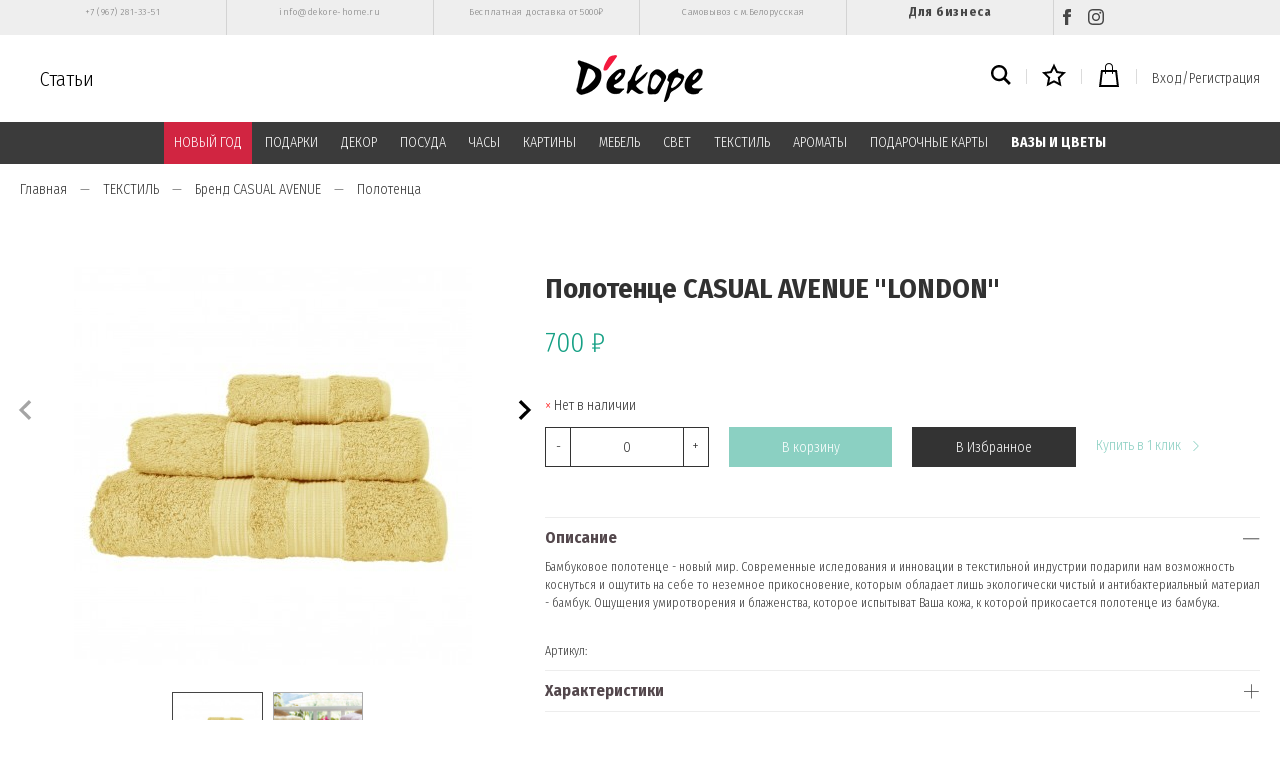

--- FILE ---
content_type: text/html; charset=utf-8
request_url: https://www.dekore-home.ru/product/polotentse-london-1463581082
body_size: 31095
content:
<!DOCTYPE html>
<html>

<head><link media='print' onload='this.media="all"' rel='stylesheet' type='text/css' href='/served_assets/public/jquery.modal-0c2631717f4ce8fa97b5d04757d294c2bf695df1d558678306d782f4bf7b4773.css'><meta data-config="{&quot;product_id&quot;:59117411}" name="page-config" content="" /><meta data-config="{&quot;money_with_currency_format&quot;:{&quot;delimiter&quot;:&quot; &quot;,&quot;separator&quot;:&quot;.&quot;,&quot;format&quot;:&quot;%n\u0026nbsp;%u&quot;,&quot;unit&quot;:&quot;₽&quot;,&quot;show_price_without_cents&quot;:1},&quot;currency_code&quot;:&quot;RUR&quot;,&quot;currency_iso_code&quot;:&quot;RUB&quot;,&quot;default_currency&quot;:{&quot;title&quot;:&quot;Российский рубль&quot;,&quot;code&quot;:&quot;RUR&quot;,&quot;rate&quot;:1.0,&quot;format_string&quot;:&quot;%n\u0026nbsp;%u&quot;,&quot;unit&quot;:&quot;₽&quot;,&quot;price_separator&quot;:&quot;&quot;,&quot;is_default&quot;:true,&quot;price_delimiter&quot;:&quot;&quot;,&quot;show_price_with_delimiter&quot;:true,&quot;show_price_without_cents&quot;:true},&quot;facebook&quot;:{&quot;pixelActive&quot;:true,&quot;currency_code&quot;:&quot;RUB&quot;,&quot;use_variants&quot;:false},&quot;vk&quot;:{&quot;pixel_active&quot;:null,&quot;price_list_id&quot;:null},&quot;new_ya_metrika&quot;:true,&quot;ecommerce_data_container&quot;:&quot;dataLayer&quot;,&quot;common_js_version&quot;:&quot;v2&quot;,&quot;vue_ui_version&quot;:null,&quot;feedback_captcha_enabled&quot;:null,&quot;account_id&quot;:268658,&quot;hide_items_out_of_stock&quot;:true,&quot;forbid_order_over_existing&quot;:true,&quot;minimum_items_price&quot;:null,&quot;enable_comparison&quot;:true,&quot;locale&quot;:&quot;ru&quot;,&quot;client_group&quot;:null,&quot;consent_to_personal_data&quot;:{&quot;active&quot;:true,&quot;obligatory&quot;:true,&quot;description&quot;:&quot;Настоящим подтверждаю, что я ознакомлен и согласен с условиями \u003ca href=\&quot;https://www.dekore-home.ru/page/publichnaya-oferta\&quot;\u003eоферты\u003c/a\u003e, \u003ca href=\&quot;https://www.dekore-home.ru/page/polzovatelskoe-soglashenie\&quot;\u003eпользовательским соглашением\u003c/a\u003e и \u003ca href=\&quot;https://www.dekore-home.ru/page/politika-konfidentsialnosti\&quot;\u003eполитики конфиденциальности\u003c/a\u003e.\u003cbr /\u003e\u003cbr /\u003e\r\nполя со * обязательны для заполнения&quot;},&quot;recaptcha_key&quot;:&quot;6LfXhUEmAAAAAOGNQm5_a2Ach-HWlFKD3Sq7vfFj&quot;,&quot;recaptcha_key_v3&quot;:&quot;6LcZi0EmAAAAAPNov8uGBKSHCvBArp9oO15qAhXa&quot;,&quot;yandex_captcha_key&quot;:&quot;ysc1_ec1ApqrRlTZTXotpTnO8PmXe2ISPHxsd9MO3y0rye822b9d2&quot;,&quot;checkout_float_order_content_block&quot;:false,&quot;available_products_characteristics_ids&quot;:null,&quot;sber_id_app_id&quot;:&quot;5b5a3c11-72e5-4871-8649-4cdbab3ba9a4&quot;,&quot;theme_generation&quot;:2,&quot;quick_checkout_captcha_enabled&quot;:false,&quot;max_order_lines_count&quot;:500,&quot;sber_bnpl_min_amount&quot;:1000,&quot;sber_bnpl_max_amount&quot;:150000,&quot;counter_settings&quot;:{&quot;data_layer_name&quot;:&quot;dataLayer&quot;,&quot;new_counters_setup&quot;:false,&quot;add_to_cart_event&quot;:true,&quot;remove_from_cart_event&quot;:true,&quot;add_to_wishlist_event&quot;:true},&quot;site_setting&quot;:{&quot;show_cart_button&quot;:true,&quot;show_service_button&quot;:false,&quot;show_marketplace_button&quot;:false,&quot;show_quick_checkout_button&quot;:true},&quot;warehouses&quot;:[],&quot;captcha_type&quot;:&quot;google&quot;,&quot;human_readable_urls&quot;:false}" name="shop-config" content="" /><meta name='js-evnvironment' content='production' /><meta name='default-locale' content='ru' /><meta name='insales-redefined-api-methods' content="[]" /><script src="/packs/js/shop_bundle-2b0004e7d539ecb78a46.js"></script><script type="text/javascript" src="https://static.insales-cdn.com/assets/common-js/common.v2.25.28.js"></script><script type="text/javascript" src="https://static.insales-cdn.com/assets/static-versioned/v3.72/static/libs/lodash/4.17.21/lodash.min.js"></script>
<!--InsalesCounter -->
<script type="text/javascript">
(function() {
  if (typeof window.__insalesCounterId !== 'undefined') {
    return;
  }

  try {
    Object.defineProperty(window, '__insalesCounterId', {
      value: 268658,
      writable: true,
      configurable: true
    });
  } catch (e) {
    console.error('InsalesCounter: Failed to define property, using fallback:', e);
    window.__insalesCounterId = 268658;
  }

  if (typeof window.__insalesCounterId === 'undefined') {
    console.error('InsalesCounter: Failed to set counter ID');
    return;
  }

  let script = document.createElement('script');
  script.async = true;
  script.src = '/javascripts/insales_counter.js?7';
  let firstScript = document.getElementsByTagName('script')[0];
  firstScript.parentNode.insertBefore(script, firstScript);
})();
</script>
<!-- /InsalesCounter -->
    <script type="text/javascript">
      (function() {
        var fileref = document.createElement('script');
        fileref.setAttribute("type","text/javascript");
        fileref.setAttribute("src", 'https://gate.leadgenic.ru/getscript?site=5b16a2490cf23163d6264b79');
        document.getElementsByTagName("head")[0].appendChild(fileref);
      })();
    </script>

    <script type="text/javascript">
      (function() {
        var fileref = document.createElement('script');
        fileref.setAttribute("type","text/javascript");
        fileref.setAttribute("src", 'http://cdn.sendpulse.com/9dae6d62c816560a842268bde2cd317d/js/push/f964fb59324b8b387bab45da57942590_1.js');
        document.getElementsByTagName("head")[0].appendChild(fileref);
      })();
    </script>

  
  



  <title>
    
        Полотенце CASUAL AVENUE "LONDON" - купить по лучшей цене | Декоре
    
  </title>






<!-- meta -->
<meta charset="UTF-8" />
<meta name="keywords" content='Полотенце CASUAL AVENUE "LONDON" - купить по лучшей цене | Декоре'/>

<meta name="description" content='Предлагаем купить Полотенце CASUAL AVENUE LONDON.
Цена - 700&nbsp;₽. Быстрая доставка.
☎️ +7 (967) 281-33-51
Смотрите все товары в разделе «Полотенца»
'/>

<meta name="robots" content="index,follow" />
<meta http-equiv="X-UA-Compatible" content="IE=edge,chrome=1" />
<meta name="viewport" content="width=device-width, initial-scale=1.0" />
<meta name="SKYPE_TOOLBAR" content="SKYPE_TOOLBAR_PARSER_COMPATIBLE" />

<link rel="shortcut icon" href="https://static.insales-cdn.com/assets/1/2833/1444625/1728659966/favicon.png">


    <link rel="canonical" href="https://www.dekore-home.ru/product/polotentse-london-1463581082" />
    <meta property="og:title" content="Полотенце CASUAL AVENUE "LONDON"" />
    <meta property="og:type" content="website" /> 
    <meta property="og:url" content="https://www.dekore-home.ru/product/polotentse-london-1463581082" />
    
      <meta property="og:image" content="https://static.insales-cdn.com/images/products/1/6696/79829544/99.jpg" />
    
  



<!-- fixes -->
<!--[if IE]>
<script src="//html5shiv.googlecode.com/svn/trunk/html5.js"></script><![endif]-->
<!--[if lt IE 9]>
<script src="//css3-mediaqueries-js.googlecode.com/svn/trunk/css3-mediaqueries.js"></script>
<![endif]-->


  <link rel="stylesheet" href="https://use.fontawesome.com/releases/v5.8.1/css/all.css" integrity="sha384-50oBUHEmvpQ+1lW4y57PTFmhCaXp0ML5d60M1M7uH2+nqUivzIebhndOJK28anvf" crossorigin="anonymous" />
<link href="https://fonts.googleapis.com/css?family=Fira+Sans+Condensed:300,700" rel="stylesheet" />



<link rel="stylesheet" type="text/css" href="https://static.insales-cdn.com/assets/1/2833/1444625/1728659966/theme.css" />
<link href="https://fonts.googleapis.com/css?family=Fira+Sans+Condensed&display=swap" rel="stylesheet">

  <meta name="google-site-verification" content="j7O4KqxyqgYAwn7bZGFCIX5-BYmQJM3JmfN4JgsZapI" />
<meta name='product-id' content='59117411' />
</head>





<body class="template-is-product not-index-page">
<!-- Yandex.Metrika counter -->
<script type="text/javascript" >
   (function(m,e,t,r,i,k,a){m[i]=m[i]||function(){(m[i].a=m[i].a||[]).push(arguments)};
   m[i].l=1*new Date();k=e.createElement(t),a=e.getElementsByTagName(t)[0],k.async=1,k.src=r,a.parentNode.insertBefore(k,a)})
   (window, document, "script", "https://mc.yandex.ru/metrika/tag.js", "ym");

   ym(41311704, "init", {
        webvisor:true,
        ecommerce:dataLayer,
        clickmap:true,
        trackLinks:true,
        accurateTrackBounce:true
   });
</script>
<script type="text/javascript">
  window.dataLayer = window.dataLayer || [];
  window.dataLayer.push({"ecommerce":{"currencyCode":"RUB","detail":{"products":[{"id":59117411,"name":"Полотенце CASUAL AVENUE \"LONDON\"","category":"Каталог/ТЕКСТИЛЬ/Бренд CASUAL AVENUE","price":0.0}]}}});
</script>
<noscript><div><img src="https://mc.yandex.ru/watch/41311704" style="position:absolute; left:-9999px;" alt="" /></div></noscript>
<!-- /Yandex.Metrika counter -->

  <header>

<div class="top-links">
    <div class="container">
        <div class="top-links__menu">
            <div class="top-links__item">
                <a href="tel:+7 (967) 281-33-51">+7 (967) 281-33-51</a>
            </div>
            <div class="top-links__item">
                <a href="mailto:info@dekore-home.ru">info@dekore-home.ru</a>
            </div>

            

                

                <div class="top-links__item">
                    <a href="/page/dostavka"  data-menu-link-source="menu" data-menu-link-current="no">
                        Бесплатная доставка от 5000₽
                    </a>
                </div>

            

                

                <div class="top-links__item">
                    <a href="/page/kontakty"  data-menu-link-source="menu" data-menu-link-current="no">
                        Самовывоз с м.Белорусская
                    </a>
                </div>

            
         		<div class="top-links__item item_link">
                    <a href="/page/sotrydnichestvo" data-menu-link-source="menu" data-menu-link-current="no">
                        Для бизнеса
                    </a>
                </div>
            <div class="top-links__item">
                <a href="https://www.facebook.com/dekorehomedekore/" target="_blanc" title="Facebook" class="social"><svg xmlns="http://www.w3.org/2000/svg" width="16" height="16" viewBox="0 0 24 24"><path d="M9 8h-3v4h3v12h5v-12h3.642l.358-4h-4v-1.667c0-.955.192-1.333 1.115-1.333h2.885v-5h-3.808c-3.596 0-5.192 1.583-5.192 4.615v3.385z"/></svg></a>
                <a href="https://www.instagram.com/dekore_home/?hl=ru" target="_blanc" title="Instagram" class="social"><svg xmlns="http://www.w3.org/2000/svg" width="16" height="16" viewBox="0 0 24 24"><path d="M12 2.163c3.204 0 3.584.012 4.85.07 3.252.148 4.771 1.691 4.919 4.919.058 1.265.069 1.645.069 4.849 0 3.205-.012 3.584-.069 4.849-.149 3.225-1.664 4.771-4.919 4.919-1.266.058-1.644.07-4.85.07-3.204 0-3.584-.012-4.849-.07-3.26-.149-4.771-1.699-4.919-4.92-.058-1.265-.07-1.644-.07-4.849 0-3.204.013-3.583.07-4.849.149-3.227 1.664-4.771 4.919-4.919 1.266-.057 1.645-.069 4.849-.069zm0-2.163c-3.259 0-3.667.014-4.947.072-4.358.2-6.78 2.618-6.98 6.98-.059 1.281-.073 1.689-.073 4.948 0 3.259.014 3.668.072 4.948.2 4.358 2.618 6.78 6.98 6.98 1.281.058 1.689.072 4.948.072 3.259 0 3.668-.014 4.948-.072 4.354-.2 6.782-2.618 6.979-6.98.059-1.28.073-1.689.073-4.948 0-3.259-.014-3.667-.072-4.947-.196-4.354-2.617-6.78-6.979-6.98-1.281-.059-1.69-.073-4.949-.073zm0 5.838c-3.403 0-6.162 2.759-6.162 6.162s2.759 6.163 6.162 6.163 6.162-2.759 6.162-6.163c0-3.403-2.759-6.162-6.162-6.162zm0 10.162c-2.209 0-4-1.79-4-4 0-2.209 1.791-4 4-4s4 1.791 4 4c0 2.21-1.791 4-4 4zm6.406-11.845c-.796 0-1.441.645-1.441 1.44s.645 1.44 1.441 1.44c.795 0 1.439-.645 1.439-1.44s-.644-1.44-1.439-1.44z"/></svg></a>
                
            </div>

            
        </div>
    </div>
</div>

<div class="fixed_header js-fixed_header">
  <div class="container p-t-10 p-b-10">
    <div class="row is-grid flex-middle flex-between">
      <div class="cell-4"> 
        <a href="#" class="js-open-main-menu show-md hide-desktop" custom-popup-link="mobile-menu"> 
          <div class="burger">
            <div></div>
          </div>
        </a> 
        <a class="blog-header" href="/blogs/blog" >Статьи</a>
        <div class="clearfix hide-sm"></div>
      </div>

      <div class="cell-4 text-center">
        <a class="inline-middle" href="/" title="Декоре">
          
	
    <img class="show" src="https://static.insales-cdn.com/assets/1/2833/1444625/1728659966/logotype_1.png" alt="Декоре" title="Декоре" />
  




        </a>
      </div>
      
      <div class="cell-4">
        <div class="header-menu-right row flex-middle flex-end">
          
            <div>
              <a class="search_widget-submit" href="#" custom-popup-link="search-form">
                <span class="inline-middle"><svg xmlns="http://www.w3.org/2000/svg" width="20" height="20" viewBox="0 0 24 24"><path d="M23.809 21.646l-6.205-6.205c1.167-1.605 1.857-3.579 1.857-5.711 0-5.365-4.365-9.73-9.731-9.73-5.365 0-9.73 4.365-9.73 9.73 0 5.366 4.365 9.73 9.73 9.73 2.034 0 3.923-.627 5.487-1.698l6.238 6.238 2.354-2.354zm-20.955-11.916c0-3.792 3.085-6.877 6.877-6.877s6.877 3.085 6.877 6.877-3.085 6.877-6.877 6.877c-3.793 0-6.877-3.085-6.877-6.877z"/></svg></span>
              </a>
            </div>
          

            <div class="m-l-15 m-r-15 m-l-10-l m-r-10-l m-l-5-m m-r-5-m"></div>
          
            <div>
              <a class="favorite_widget-submit" href="/page/favourite">
                <span class="inline-middle count_favorite"><svg xmlns="http://www.w3.org/2000/svg" width="24" height="24" viewBox="0 0 24 24"><path d="M12 5.173l2.335 4.817 5.305.732-3.861 3.71.942 5.27-4.721-2.524-4.721 2.525.942-5.27-3.861-3.71 5.305-.733 2.335-4.817zm0-4.586l-3.668 7.568-8.332 1.151 6.064 5.828-1.48 8.279 7.416-3.967 7.416 3.966-1.48-8.279 6.064-5.827-8.332-1.15-3.668-7.569z"/></svg></span>
              </a>
            </div>

            <div class="m-l-15 m-r-15 m-l-10-l m-r-10-l m-l-5-m m-r-5-m"></div>
          
            <div>
              <a class="js-basket" href="#" custom-popup-link="dynamic_basket">
                <span class="inline-middle"><svg xmlns="http://www.w3.org/2000/svg" width="24" height="24" viewBox="0 0 24 24"><path d="M20 7h-4v-3c0-2.209-1.791-4-4-4s-4 1.791-4 4v3h-4l-2 17h20l-2-17zm-11-3c0-1.654 1.346-3 3-3s3 1.346 3 3v3h-6v-3zm-4.751 18l1.529-13h2.222v1.5c0 .276.224.5.5.5s.5-.224.5-.5v-1.5h6v1.5c0 .276.224.5.5.5s.5-.224.5-.5v-1.5h2.222l1.529 13h-15.502z"/></svg></span>
                <span class="basket-count" data-cartman-positions-count></span>
              </a>
            </div>

            <div class="m-l-15 m-r-15 m-l-10-l m-r-10-l m-l-5-m m-r-5-m hide-mobile"></div>
          
          
          	
          	  
                <a class="login-link hide-mobile" href="/client_account/login">Вход/Регистрация</a>
         	  
         	
          
          
        </div>
      </div>
    </div>
  </div>

<div class="header-menu-c m-t-10">
  <div class="container">
    <div class="row is-grid flex-middle flex-between">
      
        <div class="cell-12 hide-sm">
          <div class="header-menu text-center">
            <ul class="no-list-style no-pad no-marg">
              
                <li class="inline-middle relative p-l-15 p-r-15 p-t-10 p-b-10">
                  <a class="show-inline " href="/collection/noviy-god">НОВЫЙ ГОД</a> 
                  
                    <div class="subcol absolute text-left p-t-10">
                      <ul class="no-list-style p-t-10 p-l-10 p-r-10 p-b-10 no-marg">
                        
                          <li><a class="bttn-underline " href="/collection/dekor">Декор</a></li>
                        
                          <li><a class="bttn-underline " href="/collection/venki">Венки</a></li>
                        
                          <li><a class="bttn-underline " href="/collection/igrushki-i-statuetki">Игрушки и статуэтки</a></li>
                        
                          <li><a class="bttn-underline " href="/collection/ukrasheniya-dlya-yolki">Украшения для ёлки</a></li>
                        
                          <li><a class="bttn-underline " href="/collection/svechi-3">Свечи</a></li>
                        
                          <li><a class="bttn-underline " href="/collection/podsvechniki-2">Подсвечники</a></li>
                        
                          <li><a class="bttn-underline " href="/collection/vazy">Вазы</a></li>
                        
                          <li><a class="bttn-underline " href="/collection/posuda-3">Посуда</a></li>
                        
                          <li><a class="bttn-underline " href="/collection/diffuzory-i-sashe">Диффузоры и саше</a></li>
                        
                          <li><a class="bttn-underline " href="/collection/idei-podarkov">Идеи подарков</a></li>
                        
                          <li><a class="bttn-underline " href="/collection/novogodnie-pakety">Новогодние пакеты</a></li>
                        
                          <li><a class="bttn-underline " href="/collection/kollektsiya-novogodniy-shik">Коллекция "Новогодний шик"</a></li>
                        
                          <li><a class="bttn-underline " href="/collection/kollektsiya-stil-shale">Коллекция "Стиль шале"</a></li>
                        
                          <li><a class="bttn-underline " href="/collection/kollektsiya-serebryanyy-blesk">Коллекция "Серебряный блеск"</a></li>
                        
                          <li><a class="bttn-underline " href="/collection/kollektsiya-pastelnaya-roskosh">Коллекция "Пастельная роскошь"</a></li>
                        
                          <li><a class="bttn-underline " href="/collection/kollektsiya-zolotaya-klassika">Коллекция "Золотая классика"</a></li>
                        
                      </ul>
                    </div>
                  
                </li>
              
                <li class="inline-middle relative p-l-15 p-r-15 p-t-10 p-b-10">
                  <a class="show-inline " href="/collection/podarki">ПОДАРКИ</a> 
                  
                    <div class="subcol absolute text-left p-t-10">
                      <ul class="no-list-style p-t-10 p-l-10 p-r-10 p-b-10 no-marg">
                        
                          <li><a class="bttn-underline " href="/collection/do-5000-rubley">до 5000 рублей</a></li>
                        
                          <li><a class="bttn-underline " href="/collection/katalog-1-50811e">от 5000 до 10000 рублей</a></li>
                        
                          <li><a class="bttn-underline " href="/collection/katalog-1-eba3b4">от 10000 рублей</a></li>
                        
                          <li><a class="bttn-underline " href="/collection/po-uvlecheniyam">По увлечениям</a></li>
                        
                          <li><a class="bttn-underline " href="/collection/dlya-vlyublyonnyh">Для влюблённых</a></li>
                        
                          <li><a class="bttn-underline " href="/collection/na-novoselie">На новоселье</a></li>
                        
                          <li><a class="bttn-underline " href="/collection/dlya-rebyonka">Для ребёнка</a></li>
                        
                      </ul>
                    </div>
                  
                </li>
              
                <li class="inline-middle relative p-l-15 p-r-15 p-t-10 p-b-10">
                  <a class="show-inline " href="/collection/aksessuary">ДЕКОР</a> 
                  
                    <div class="subcol absolute text-left p-t-10">
                      <ul class="no-list-style p-t-10 p-l-10 p-r-10 p-b-10 no-marg">
                        
                          <li><a class="bttn-underline " href="/collection/statuetki-i-figury">Статуэтки и фигуры</a></li>
                        
                          <li><a class="bttn-underline " href="/collection/vazy-i-kashpo-3">Вазы и цветы</a></li>
                        
                          <li><a class="bttn-underline " href="/collection/svechi">Декоративные свечи</a></li>
                        
                          <li><a class="bttn-underline " href="/collection/svechi-i-podsvechniki">Декоративные подсвечники</a></li>
                        
                          <li><a class="bttn-underline " href="/collection/fotoramki">Фоторамки</a></li>
                        
                          <li><a class="bttn-underline " href="/collection/dekor-stola">Декор стола</a></li>
                        
                          <li><a class="bttn-underline " href="/collection/kryuchki-veshalki-klyuchnitsy">Вешалки, ключницы и крючки</a></li>
                        
                          <li><a class="bttn-underline " href="/collection/nastennyy-dekor">Настенный декор для интерьера</a></li>
                        
                          <li><a class="bttn-underline " href="/collection/zerkala">Зеркала</a></li>
                        
                          <li><a class="bttn-underline " href="/collection/derzhateli-dlya-knig">Держатели для книг</a></li>
                        
                          <li><a class="bttn-underline " href="/collection/derzhateli-dlya-ukrasheniy">Держатели для украшений</a></li>
                        
                          <li><a class="bttn-underline " href="/collection/korziny">Корзины</a></li>
                        
                          <li><a class="bttn-underline " href="/collection/shkatulki-2">Шкатулки</a></li>
                        
                          <li><a class="bttn-underline " href="/collection/pepelnitsy">Пепельницы</a></li>
                        
                          <li><a class="bttn-underline " href="/collection/kukly-i-igrushki">Куклы и игрушки</a></li>
                        
                          <li><a class="bttn-underline " href="/collection/iskusstvennye-frukty-i-ovoschi">Декоративные фрукты и овощи</a></li>
                        
                          <li><a class="bttn-underline " href="/collection/aksessuary-dlya-avtomobilya">Аксессуары для автомобиля</a></li>
                        
                          <li><a class="bttn-underline " href="/collection/dekor-premium">Декор Premium класса</a></li>
                        
                          <li><a class="bttn-underline " href="/collection/prochee">Прочее</a></li>
                        
                      </ul>
                    </div>
                  
                </li>
              
                <li class="inline-middle relative p-l-15 p-r-15 p-t-10 p-b-10">
                  <a class="show-inline " href="/collection/posuda">ПОСУДА</a> 
                  
                    <div class="subcol absolute text-left p-t-10">
                      <ul class="no-list-style p-t-10 p-l-10 p-r-10 p-b-10 no-marg">
                        
                          <li><a class="bttn-underline " href="/collection/chay-i-kofe">Чай и кофе</a></li>
                        
                          <li><a class="bttn-underline " href="/collection/vino-i-napitki">Вино и напитки</a></li>
                        
                          <li><a class="bttn-underline " href="/collection/blyuda-tarelki">Блюда и тарелки</a></li>
                        
                          <li><a class="bttn-underline " href="/collection/servirovochnye-i-razdelochnye-doski">Сервировочные доски</a></li>
                        
                          <li><a class="bttn-underline " href="/collection/podnosy">Подносы</a></li>
                        
                          <li><a class="bttn-underline " href="/collection/yomkosti-dlya-hraneniya">Ёмкости для хранения</a></li>
                        
                          <li><a class="bttn-underline " href="/collection/dlya-kuhni">Для кухни</a></li>
                        
                          <li><a class="bttn-underline " href="/collection/posuda-premium-klassa">Посуда Premium класса</a></li>
                        
                      </ul>
                    </div>
                  
                </li>
              
                <li class="inline-middle relative p-l-15 p-r-15 p-t-10 p-b-10">
                  <a class="show-inline " href="/collection/chasy">ЧАСЫ</a> 
                  
                    <div class="subcol absolute text-left p-t-10">
                      <ul class="no-list-style p-t-10 p-l-10 p-r-10 p-b-10 no-marg">
                        
                          <li><a class="bttn-underline " href="/collection/nastolnye">Настольные часы</a></li>
                        
                          <li><a class="bttn-underline " href="/collection/nastennye">Настенные часы</a></li>
                        
                      </ul>
                    </div>
                  
                </li>
              
                <li class="inline-middle relative p-l-15 p-r-15 p-t-10 p-b-10">
                  <a class="show-inline " href="/collection/kartiny">КАРТИНЫ</a> 
                  
                    <div class="subcol absolute text-left p-t-10">
                      <ul class="no-list-style p-t-10 p-l-10 p-r-10 p-b-10 no-marg">
                        
                          <li><a class="bttn-underline " href="/collection/kartiny-dlya-dekora">Дизайнерские картины</a></li>
                        
                          <li><a class="bttn-underline " href="/collection/kartiny-v-stile-provans">Картины в стиле прованс</a></li>
                        
                          <li><a class="bttn-underline " href="/collection/katalog-1-421dc0">Картины в стиле лофт</a></li>
                        
                          <li><a class="bttn-underline " href="/collection/kartiny-s-zhivotnymi">Картины с животными</a></li>
                        
                          <li><a class="bttn-underline " href="/collection/klassicheskie-kartiny">Классические картины</a></li>
                        
                          <li><a class="bttn-underline " href="/collection/kartiny-v-detskuyu">Картины в детскую</a></li>
                        
                          <li><a class="bttn-underline " href="/collection/kartiny-na-stekle">Картины на стекле</a></li>
                        
                          <li><a class="bttn-underline " href="/collection/kartiny-na-dereve">Картины на дереве</a></li>
                        
                          <li><a class="bttn-underline " href="/collection/karty">Карты</a></li>
                        
                          <li><a class="bttn-underline " href="/collection/raznoe">Разное</a></li>
                        
                      </ul>
                    </div>
                  
                </li>
              
                <li class="inline-middle relative p-l-15 p-r-15 p-t-10 p-b-10">
                  <a class="show-inline " href="/collection/mebel">МЕБЕЛЬ</a> 
                  
                    <div class="subcol absolute text-left p-t-10">
                      <ul class="no-list-style p-t-10 p-l-10 p-r-10 p-b-10 no-marg">
                        
                          <li><a class="bttn-underline " href="/collection/kresla-i-pufy">Банкетки и пуфы</a></li>
                        
                          <li><a class="bttn-underline " href="/collection/stoly-i-konsoli">Столы и консоли</a></li>
                        
                          <li><a class="bttn-underline " href="/collection/komody">Комоды</a></li>
                        
                          <li><a class="bttn-underline " href="/collection/sistemy-hraneniya-i-polki">Системы хранения и полки</a></li>
                        
                          <li><a class="bttn-underline " href="/collection/prochee-1461086010">Прочее</a></li>
                        
                          <li><a class="bttn-underline " href="/collection/mebel-premium-klassa">Мебель premium класса</a></li>
                        
                      </ul>
                    </div>
                  
                </li>
              
                <li class="inline-middle relative p-l-15 p-r-15 p-t-10 p-b-10">
                  <a class="show-inline " href="/collection/osveshhenie">СВЕТ</a> 
                  
                    <div class="subcol absolute text-left p-t-10">
                      <ul class="no-list-style p-t-10 p-l-10 p-r-10 p-b-10 no-marg">
                        
                          <li><a class="bttn-underline " href="/collection/lampy">Декоративные настольные лампы</a></li>
                        
                          <li><a class="bttn-underline " href="/collection/lyustry">Люстры</a></li>
                        
                          <li><a class="bttn-underline " href="/collection/bra">Настенные бра</a></li>
                        
                          <li><a class="bttn-underline " href="/collection/napolnye-svetilniki">Напольные светильники</a></li>
                        
                      </ul>
                    </div>
                  
                </li>
              
                <li class="inline-middle relative p-l-15 p-r-15 p-t-10 p-b-10">
                  <a class="show-inline " href="/collection/tekstil">ТЕКСТИЛЬ</a> 
                  
                    <div class="subcol absolute text-left p-t-10">
                      <ul class="no-list-style p-t-10 p-l-10 p-r-10 p-b-10 no-marg">
                        
                          <li><a class="bttn-underline " href="/collection/polotentsa-461d25">Полотенца</a></li>
                        
                          <li><a class="bttn-underline " href="/collection/polotentsa">Бренд CASUAL AVENUE</a></li>
                        
                          <li><a class="bttn-underline " href="/collection/brend-hamam">Бренд HAMAM</a></li>
                        
                          <li><a class="bttn-underline " href="/collection/pledy">Пледы</a></li>
                        
                          <li><a class="bttn-underline " href="/collection/detskie-tovary">Детский текстиль</a></li>
                        
                          <li><a class="bttn-underline " href="/collection/podushki">Подушки</a></li>
                        
                          <li><a class="bttn-underline " href="/collection/tapochki-grelki">Тапочки-грелки</a></li>
                        
                          <li><a class="bttn-underline " href="/collection/kuhonnyy-inventar">Кухонные аксессуары</a></li>
                        
                      </ul>
                    </div>
                  
                </li>
              
                <li class="inline-middle relative p-l-15 p-r-15 p-t-10 p-b-10">
                  <a class="show-inline " href="/collection/aromatizacija">АРОМАТЫ</a> 
                  
                    <div class="subcol absolute text-left p-t-10">
                      <ul class="no-list-style p-t-10 p-l-10 p-r-10 p-b-10 no-marg">
                        
                          <li><a class="bttn-underline " href="/collection/culti">Culti</a></li>
                        
                          <li><a class="bttn-underline " href="/collection/villa-buti">Villa Buti</a></li>
                        
                          <li><a class="bttn-underline " href="/collection/diffuzory-i-sprei">Другие диффузоры и спреи</a></li>
                        
                          <li><a class="bttn-underline " href="/collection/sashe">Саше</a></li>
                        
                      </ul>
                    </div>
                  
                </li>
              
                <li class="inline-middle relative p-l-15 p-r-15 p-t-10 p-b-10">
                  <a class="show-inline " href="/collection/podarochnaya-karta">ПОДАРОЧНЫЕ КАРТЫ</a> 
                  
                </li>
              
                <li class="inline-middle relative p-l-15 p-r-15 p-t-10 p-b-10">
                  <a class="show-inline " href="/collection/vazy-i-tsvety">ВАЗЫ И ЦВЕТЫ</a> 
                  
                </li>
              
            </ul>
          </div>
        </div>
      

    </div>
  </div>
</div>
  
</div>
  
</header>

<div data-option-variant class="hide">option-span</div>


  


<div class="m-b-50">
  






<div class="breadcrumb-wrapper relative">
  <div class="container">

    <ul class="breadcrumb no-list-style no-pad no-marg" itemscope itemtype="http://schema.org/BreadcrumbList">

      <li class="breadcrumb-item home">
        <a class="breadcrumb-link bttn-underline" title="Главная" href="/">Главная</a>
      </li>

      
        
        

        
        
          

          

          
        
          

          
            <li class="breadcrumb-item" data-breadcrumbs="2">
              <a class="breadcrumb-link bttn-underline" title="ТЕКСТИЛЬ" href="/collection/tekstil">ТЕКСТИЛЬ</a>
            </li>
            
              <li class="breadcrumb-item button-breadcrumb">
                <button class="bttn-hidden-breadcrumbs hidden-breadcrumbs js-hidden-bread" > ... </button>
              </li>
            
          

          
        
          

          
            <li class="breadcrumb-item" data-breadcrumbs="3">
              <a class="breadcrumb-link bttn-underline" title="Бренд CASUAL AVENUE" href="/collection/polotentsa">Бренд CASUAL AVENUE</a>
            </li>
            
          

          
        
          

          
            <li class="breadcrumb-item" data-breadcrumbs="4">
              <a class="breadcrumb-link bttn-underline" title="Полотенца" href="/collection/polotentsa-9de3c4">Полотенца</a>
            </li>
            
          

          
        

      

    </ul>
  </div>

</div>





</div>

<div data-prod>

  <div class="container m-b-30">
    <div class="row is-grid flex-center">
      <div class="cell-5 cell-5-lg post-0-lg cell-12-sm m-b-40-sm flex-first-sm">
        
          


<div class="gallery-wrapper pallette_1 no_bg relative" id="gallery-wrapper" style="opacity: 0;">
  

<div class="gallery-top m-b-20">
  <div class="swiper-container js-product-gallery-main" data-first-image="">
    <div class="swiper-wrapper">
        
          
          
          <div class="swiper-slide gallery-slide">
            

            <a href="https://static.insales-cdn.com/images/products/1/6696/79829544/99.jpg" data-fancybox="gallery" id="image_gallery_1">
              
              <img itemprop="image" src="https://static.insales-cdn.com/images/products/1/6696/79829544/99.jpg" alt="Полотенце CASUAL AVENUE "LONDON"">
            </a>
          </div>
        
          
          
          <div class="swiper-slide gallery-slide">
            

            <a href="https://static.insales-cdn.com/images/products/1/5245/88781949/CA_London.jpg" data-fancybox="gallery" id="image_gallery_2">
              
              <img  src="https://static.insales-cdn.com/images/products/1/5245/88781949/CA_London.jpg" alt="Полотенце CASUAL AVENUE "LONDON"">
            </a>
          </div>
        
    </div>
  </div>
</div>


  
              <div class="swiper-button-prev is-thumb"><svg xmlns="http://www.w3.org/2000/svg" width="20" height="20" viewBox="0 0 24 24"><path d="M16.67 0l2.83 2.829-9.339 9.175 9.339 9.167-2.83 2.829-12.17-11.996z"/></svg></div>
              <div class="swiper-button-next is-thumb"><svg xmlns="http://www.w3.org/2000/svg" width="20" height="20" viewBox="0 0 24 24"><path d="M7.33 24l-2.83-2.829 9.339-9.175-9.339-9.167 2.83-2.829 12.17 11.996z"/></svg></div>
    
<div class="gallery-thumbs-wrap relative">
  <div class="swiper-container gallery-thumbs js-gallery-thumbs">
      <div class="swiper-wrapper flex-center">
        
          <div class="swiper-slide js-gallery-trigger">
            <div class="gallery-thumb image-container is-cover js-image-variant" style="background-image: url(https://static.insales-cdn.com/images/products/1/6696/79829544/medium_99.jpg);"></div>
          </div>
        
          <div class="swiper-slide js-gallery-trigger">
            <div class="gallery-thumb image-container is-cover js-image-variant" style="background-image: url(https://static.insales-cdn.com/images/products/1/5245/88781949/medium_CA_London.jpg);"></div>
          </div>
        
      </div>
      <!-- Add Arrows -->
  </div>
</div>

</div>

        
      </div>
      <div class="cell-7 text-left cell-7-lg cell-12-sm ">
        <div class="product-info pallette_1 no_bg">
  <form class="" action="/cart_items" method="post" data-product-id="59117411" data-recently-view="59117411" data-product-gallery=".js-product-gallery-main">
    <h1 class="product-title h2-like m-t-0 m-b-10">
      Полотенце CASUAL AVENUE "LONDON"
    </h1>
    
    	<div class="attention"></div>
    
    	<div class="attention"></div>
    
    <div class="product-prices m-b-30 ss">
      <div class="inline-middle h2-like">
        
    
        <span data-product-price class="c_special_2_color"></span>
        
      </div>
      &nbsp;
      <div class="inline-middle h2-like">
        <span data-product-old-price></span>
      </div>
    </div>
    
    <div data-product-available="" class="product-available m-b-10"></div>
    

    <div class="product-variants m-b-10">
      
        <input type="hidden" name="variant_id" value="" >
      
    </div>
    
    <div class="product-buy row flex-middle is-grid m-b-50">
      <div class="cell-3 cell-6-m m-b-20-m">
        





<div data-quantity class="quantity is-product show-inline-block show-m">
  <div class="quantity-controls">
    <button data-quantity-change="-1" class="quantity-control bttn-count">
      -
    </button>

    <input class="quantity-input quantity-input-1" type="text" name="quantity" value="1"  />

    <button data-quantity-change="1" class="quantity-control quantity-plus bttn-count">
      +
    </button>
  </div>
</div>


      </div>
      <div class="cell-3 cell-6-m m-b-20-m">
        <button type="submit" data-item-add class="bttn-reg btn_blue in-product js-basket c_button w-100" custom-popup-link="dynamic_basket">В корзину</button> 
      </div>
      <div class="cell-3 cell-6-m">
        <button  data-favorites-trigger="59117411" class="bttn-reg in-product js-favourite c_button w-100">Добавить в избранное</button> 
      </div>
      
        <div class="cell-3 cell-6-m text-center-m">
          <button type="button" class="bttn-underline c_special_2_color" data-quick-checkout="[data-product-id='59117411']">
            <span>Купить в 1 клик</span>
            &nbsp;
            <span class="transition inline-middle">




 







	<?xml version="1.0"?><svg xmlns="http://www.w3.org/2000/svg" xmlns:xlink="http://www.w3.org/1999/xlink" version="1.1" id="Capa_1" x="0px" y="0px" viewBox="0 0 477.175 477.175" style="enable-background:new 0 0 477.175 477.175;" xml:space="preserve" width="10px" height="10px"><g><g><path d="M360.731,229.075l-225.1-225.1c-5.3-5.3-13.8-5.3-19.1,0s-5.3,13.8,0,19.1l215.5,215.5l-215.5,215.5   c-5.3,5.3-5.3,13.8,0,19.1c2.6,2.6,6.1,4,9.5,4c3.4,0,6.9-1.3,9.5-4l225.1-225.1C365.931,242.875,365.931,234.275,360.731,229.075z" data-original="#000000" class="active-path" data-old_color="#000000" fill="currentColor" fill="currentColor"/></g></g> </svg>




















</span>
          </button>
        </div>
      
    </div>
  </form>

    <div id="product_colapse" class="accordion__container" data-collapse="accordion">
      
    
	  <h2 class="accordion__header open">Описание</h2>
      <div class="accordion__body">
        <div class="editor m-b-30 m-b-20-sm">
          Бамбуковое полотенце - новый мир. Современные иследования и инновации в текстильной индустрии подарили нам возможность коснуться и ощутить на себе то неземное прикосновение, которым обладает лишь экологически чистый и антибактериальный материал - бамбук. Ощущения умиротворения и блаженства, которое испытыват Ваша кожа, к которой прикосается полотенце из бамбука.
        </div>
        <div>Артикул: <b class="product-sku" data-product-sku></b></div>
      </div>
    

    
	  <h2 class="accordion__header">Характеристики</h2>
      <div class="accordion__body">
	    <table class="table table-striped table-hover">
          
            <tr>
              <td>Цвет</td>
              <td>
                
                  Жёлтый
                
              </td>
            </tr>
          
            <tr>
              <td>Материал</td>
              <td>
                
                  40% Бамбуковое волокно 60% Хлопок
                
              </td>
            </tr>
          
            <tr>
              <td>Страна</td>
              <td>
                
                  Турция
                
              </td>
            </tr>
          
            <tr>
              <td>Бренд</td>
              <td>
                
                  CASUAL AVENUE
                
              </td>
            </tr>
          
        </table>
       </div>
    
  
  
    
  <h2 class="accordion__header">Возврат</h2>
    <div class="accordion__body"><div style="display: inline-block;"><p>Команда ДЕКОРЕ ежедневно работает над тем, чтобы предоставить вам широкий выбор качественных аксессуаров и мебели для дома по выгодной цене, однако иногда может случиться так, что выбранный товар вам не подошел. В этом случае вы можете вернуть его нам в течение 14 дней.</p>
<p>Если вы приобрели товар через интернет-магазин dekore-home.ru, учтите, пожалуйста, что возврат товара производится на склад, расположенный по адресу г. Москва, Ленинградский проспект, д. 24. Мы организуем транспортировку товара на склад, а также погрузочные работы, стоимость которых составит от 350 руб. Вы также можете привезти товар на склад самостоятельно.</p>
<p><a href="https://www.dekore-home.ru/page/vozvrat" target="_blanc">Подробнее</a></p></div></div>

	</div>
  <div class="social_btns">
		<a href="https://www.facebook.com/dekorehomedekore/" target="_blanc" title="Facebook" class="social"><svg xmlns="http://www.w3.org/2000/svg" width="20" height="20" viewBox="0 0 24 24"><path d="M9 8h-3v4h3v12h5v-12h3.642l.358-4h-4v-1.667c0-.955.192-1.333 1.115-1.333h2.885v-5h-3.808c-3.596 0-5.192 1.583-5.192 4.615v3.385z"/></svg></a>
        <a href="https://www.instagram.com/dekore_home/?hl=ru" target="_blanc" title="Instagram" class="social"><svg xmlns="http://www.w3.org/2000/svg" width="20" height="20" viewBox="0 0 24 24"><path d="M12 2.163c3.204 0 3.584.012 4.85.07 3.252.148 4.771 1.691 4.919 4.919.058 1.265.069 1.645.069 4.849 0 3.205-.012 3.584-.069 4.849-.149 3.225-1.664 4.771-4.919 4.919-1.266.058-1.644.07-4.85.07-3.204 0-3.584-.012-4.849-.07-3.26-.149-4.771-1.699-4.919-4.92-.058-1.265-.07-1.644-.07-4.849 0-3.204.013-3.583.07-4.849.149-3.227 1.664-4.771 4.919-4.919 1.266-.057 1.645-.069 4.849-.069zm0-2.163c-3.259 0-3.667.014-4.947.072-4.358.2-6.78 2.618-6.98 6.98-.059 1.281-.073 1.689-.073 4.948 0 3.259.014 3.668.072 4.948.2 4.358 2.618 6.78 6.98 6.98 1.281.058 1.689.072 4.948.072 3.259 0 3.668-.014 4.948-.072 4.354-.2 6.782-2.618 6.979-6.98.059-1.28.073-1.689.073-4.948 0-3.259-.014-3.667-.072-4.947-.196-4.354-2.617-6.78-6.979-6.98-1.281-.059-1.69-.073-4.949-.073zm0 5.838c-3.403 0-6.162 2.759-6.162 6.162s2.759 6.163 6.162 6.163 6.162-2.759 6.162-6.163c0-3.403-2.759-6.162-6.162-6.162zm0 10.162c-2.209 0-4-1.79-4-4 0-2.209 1.791-4 4-4s4 1.791 4 4c0 2.21-1.791 4-4 4zm6.406-11.845c-.796 0-1.441.645-1.441 1.44s.645 1.44 1.441 1.44c.795 0 1.439-.645 1.439-1.44s-.644-1.44-1.439-1.44z"/></svg></a>
        <a href="#" title="VKontakte" class="social"><svg xmlns="http://www.w3.org/2000/svg" width="20" height="20" viewBox="0 0 24 24"><path class="st0" d="M13.162 18.994c.609 0 .858-.406.851-.915-.031-1.917.714-2.949 2.059-1.604 1.488 1.488 1.796 2.519 3.603 2.519h3.2c.808 0 1.126-.26 1.126-.668 0-.863-1.421-2.386-2.625-3.504-1.686-1.565-1.765-1.602-.313-3.486 1.801-2.339 4.157-5.336 2.073-5.336h-3.981c-.772 0-.828.435-1.103 1.083-.995 2.347-2.886 5.387-3.604 4.922-.751-.485-.407-2.406-.35-5.261.015-.754.011-1.271-1.141-1.539-.629-.145-1.241-.205-1.809-.205-2.273 0-3.841.953-2.95 1.119 1.571.293 1.42 3.692 1.054 5.16-.638 2.556-3.036-2.024-4.035-4.305-.241-.548-.315-.974-1.175-.974h-3.255c-.492 0-.787.16-.787.516 0 .602 2.96 6.72 5.786 9.77 2.756 2.975 5.48 2.708 7.376 2.708z"/></svg></a>
  </div>
</div>

        

      </div>
    </div>
  </div>

  <div class="tabs_product p-b-100 p-b-50-m">
    <div class="container">
      <ul class="tabs__caption row">
		
		
      </ul>
      <div class="tabs_info">
      
            
	  </div>
    </div>
  </div>
  
</div>
<div class="product-count-max-wrapper">
	<div class="product-count-max-inner">
      	<div class="product-count-max-wrapper-close"><img src="https://static-eu.insales.ru/files/1/743/10486503/original/iconfinder_basics-22_296812.png" alt="close"></div>
  		Больше этого товара в наличии нет
  	</div>
</div>

  








  
<footer class="pallette_2 p-t-50 p-b-50">
  <div class="container">
    <div class="row is-grid">
        <div class="cell-3 cell-6-sm m-b-20">
        
        
          <div class="footer-menu"> 
            <ul class="no-list-style no-pad no-marg fw-300">
              
                <li class="m-l-5 m-r-5 m-b-5"><a class="bttn-underline" href="/">Главная</a></li>
              
                <li class="m-l-5 m-r-5 m-b-5"><a class="bttn-underline" href="/page/onas">О нас</a></li>
              
                <li class="m-l-5 m-r-5 m-b-5"><a class="bttn-underline" href="/client_account/login">Вход/Регистрация</a></li>
              
                <li class="m-l-5 m-r-5 m-b-5"><a class="bttn-underline" href="/page/podarochnyy-sertifikat">Подарочные карты</a></li>
              
                <li class="m-l-5 m-r-5 m-b-5"><a class="bttn-underline" href="/blogs/blog">Статьи</a></li>
              
                <li class="m-l-5 m-r-5 m-b-5"><a class="bttn-underline" href="/page/dostavka">Доставка</a></li>
              
                <li class="m-l-5 m-r-5 m-b-5"><a class="bttn-underline" href="/page/vozvrat">Возврат</a></li>
               
            </ul>
          </div>
        
      	</div>
        <div class="cell-3 cell-6-sm m-b-20">
        
        
          <div class="footer-menu"> 
            <ul class="no-list-style no-pad no-marg fw-300">
              
                <li class="m-l-5 m-r-5 m-b-5"><a class="bttn-underline" href="/page/oplata">Оплата</a></li>
              
                <li class="m-l-5 m-r-5 m-b-5"><a class="bttn-underline" href="/page/politika-konfidentsialnosti">Политика конфиденциальности</a></li>
              
                <li class="m-l-5 m-r-5 m-b-5"><a class="bttn-underline" href="/page/publichnaya-oferta">Публичная оферта</a></li>
              
                <li class="m-l-5 m-r-5 m-b-5"><a class="bttn-underline" href="/page/polzovatelskoe-soglashenie">Пользовательское соглашение</a></li>
              
                <li class="m-l-5 m-r-5 m-b-5"><a class="bttn-underline" href="/page/kontakty">Контакты</a></li>
              
                <li class="m-l-5 m-r-5 m-b-5"><a class="bttn-underline" href="/page/feedback">Обратная связь</a></li>
               
            </ul>
          </div>
        
      	</div>
      
      <div class="cell-6 cell-12-sm m-b-20">
        
        
        <!-- Subscription Form -->
      <div class="sp-form-outer sp-force-hide">
        <div id="sp-form-129649" sp-id="129649" sp-hash="ff4feb468efed93705cefe2843bd8806ddbcde8c59db50f3e0820148ddd764d1" sp-lang="ru" class="sp-form sp-form-regular sp-form-embed" sp-show-options="%7B%22satellite%22%3Afalse%2C%22maDomain%22%3A%22login.sendpulse.com%22%2C%22formsDomain%22%3A%22forms.sendpulse.com%22%2C%22condition%22%3A%22onEnter%22%2C%22scrollTo%22%3A25%2C%22delay%22%3A10%2C%22repeat%22%3A3%2C%22background%22%3A%22rgba(0%2C%200%2C%200%2C%200.5)%22%2C%22position%22%3A%22bottom-right%22%2C%22animation%22%3A%22%22%2C%22hideOnMobile%22%3Afalse%2C%22urlFilter%22%3Afalse%2C%22urlFilterConditions%22%3A%5B%7B%22force%22%3A%22hide%22%2C%22clause%22%3A%22contains%22%2C%22token%22%3A%22%22%7D%5D%2C%22analytics%22%3A%7B%22ga%22%3A%7B%22eventLabel%22%3A%22%D0%A4%D0%BE%D1%80%D0%BC%D0%B0_%D0%BF%D0%BE%D0%B4%D0%BF%D0%B8%D1%81%D0%BA%D0%B8_%D1%82%D0%B5%D1%81%D1%82%22%2C%22send%22%3Afalse%7D%2C%22ym%22%3A%7B%22counterId%22%3Anull%2C%22eventLabel%22%3A%22%D0%A4%D0%BE%D1%80%D0%BC%D0%B0_%D0%BF%D0%BE%D0%B4%D0%BF%D0%B8%D1%81%D0%BA%D0%B8_%D1%82%D0%B5%D1%81%D1%82%22%2C%22targetId%22%3Anull%2C%22send%22%3Afalse%7D%7D%7D">
          <div class="sp-form-fields-wrapper">
            <div class="sp-message"><div></div></div>
            <form novalidate="" class="sp-element-container ui-sortable ui-droppable ">
              <div class="sp-field sp-field-full-width" sp-id="sp-6473a819-8a33-4760-8852-786360a94149">
                <p class="sp-text">ПОДПИШИТЕСЬ НА РАССЫЛКУ, ЧТОБЫ БЫТЬ В КУРСЕ НАШИХ НОВИНОК И АКЦИЙ</p>
              </div>
              <div class="sp-field inputs" sp-id="sp-091fe95d-c9f4-4275-bd1e-7ba10e87be79">
                <input type="email" sp-type="email" name="sform[email]" class="sp-form-control" placeholder="Email" sp-tips="%7B%22required%22%3A%22%D0%9E%D0%B1%D1%8F%D0%B7%D0%B0%D1%82%D0%B5%D0%BB%D1%8C%D0%BD%D0%BE%D0%B5%20%D0%BF%D0%BE%D0%BB%D0%B5%22%2C%22wrong%22%3A%22%D0%9D%D0%B5%D0%B2%D0%B5%D1%80%D0%BD%D1%8B%D0%B9%20email-%D0%B0%D0%B4%D1%80%D0%B5%D1%81%22%7D" required="required">
                <button id="sp-907ba408-a20b-4d1b-a4c9-3906083f3184" class="sp-button button">
                <img src="https://static-ru.insales.ru/files/1/4822/10130134/original/emal_submit.png" />
                </button>
              </div>
            </form>
            <div class="sp-link-wrapper sp-brandname__left"></div>
          </div>
        </div>
      </div>
<!-- /Subscription Form -->      
 
        
        
      </div>

    </div>
  </div>
  
</footer>


  <script type="text/javascript">
  Site.messages = {
    "js_label_article": "арт.",
    "js_available": "Есть в наличии",
    "js_notAvailable": "Нет в наличии",
    "js_quantityEnds": "Заканчивается",
    "js_quantityAlot": "Много",
    "js_quantityNotAvailable": "Нет в наличии",
    "successReviewSend": "Форма успешно отправлена! Ваш отзыв скоро опубликуют",
    "feedback_sent": "Отправлено со страницы",
    "error_from": "Поле e-mail имеет неверное значение",
    "error_phone": "Укажите номер в международном формате",
    "error_name": "Не заполнено поле имя",
    "error_subject": "Не заполнено поле тема сообщения",
    "error_agree": "Необходимо принять условия передачи информации",
    "error_content": "Не заполнено поле текст сообщения",
    "success_success": "Сообщение успешно отправлено!",
    "success_fail": "Сообщение не отправлено, попробуйте ещё раз!",
    "success_error": "Неверно заполнены поля!",
    "feedback_name": "не заполнено",
    "feedback_phone": "не заполнено",
    "feedback_subject": "Заказ обратного звонка.",
    "feedback_content": "Заказ обратного звонка.",
    "t_errorMessages_from": "Поле e-mail имеет неверное значение",
    "t_errorMessages_phone": "Укажите номер в правильном формате!",
    "t_errorMessages_name": "Не заполнено поле имя",
    "t_errorMessages_subject": "Не заполнено поле тема сообщения",
    "t_errorMessages_agree": "Необходимо принять условия передачи информации",
    "t_errorMessages_content": "Не заполнено поле текст сообщения",
    "feedback_sent": "Отправлено со страницы",
    "label_product": "Товар",
    "label_article": "Артикул",
    "feedback_name": "не заполнено",
    "t_errorMessages_success": "Сообщение успешно отправлено!",
    "t_errorMessages_fail": "Сообщение не отправлено, попробуйте ещё раз!",
    "t_errorMessages_error": "Неверно заполнены поля!",
    "reviews_are_moderated": "Перед публикацией отзывы проходят модерацию"
  };
</script>

<script src="https://static.insales-cdn.com/assets/1/2833/1444625/1728659966/jquery.min.js"></script>
<script src="https://static.insales-cdn.com/assets/1/2833/1444625/1728659966/insales_theme_settings.js"></script>
<script src="https://static.insales-cdn.com/assets/1/2833/1444625/1728659966/plugins.js"></script>
<script src="https://static.insales-cdn.com/assets/1/2833/1444625/1728659966/theme.js"></script>
<script src="https://static.insales-cdn.com/assets/1/2833/1444625/1728659966/mask.js"></script>

<script type="text/template" data-template-id="option-select">
 <div class="<%= classes.option %> is-select">
   <label class="<%= classes.label %>"><%= title %></label>
   <div class="relative">
     <select class="<%= classes.values %> slct relative" data-option-bind="<%= option.id %>">
       <% _.forEach(values, function (value){ %>
         <option
           <%= value.controls %>
           <%= value.state %>
         >
           <%= value.title %>
         </option>
       <% }) %>
     </select>
   </div>
 </div>
</script>

<script type="text/template" data-template-id="option-span">
 <div class="<%= classes.option %> is-span">
   <label class="<%= classes.label %>"><%= title %></label>
   <div class="<%= classes.values %>">
     <% _.forEach(values, function (value){ %>
       <button class="<%= value.classes.all %> is-span" style="background-color: <%= value.title %>"
         <%= value.controls %>
         <%= value.state %>
       >
       <%= value.title %>
       </button>
     <% }) %>
   </div>
 </div>
</script>

<script type="text/template" data-template-id="option-radio">
 <div class="<%= classes.option %> is-radio">
   <label class="<%= classes.label %>"><%= title %></label>
   <div class="<%= classes.values %>">
     <% _.forEach(values, function (value){ %>
       <label class="<%= value.classes.all %> is-radio">
         <input class="<%= value.classes.state %>"
           type="radio"
           name="<%= handle %>"
           <%= value.state %>
           <%= value.controls %>
         >
         <span><%= value.title %></span>
       </label>
     <% }) %>
   </div>
 </div>
</script>

<script type="text/template" data-template-id="option-image">
  <div class="<%= classes.option %> option-<%= option.handle %>">
    <label class="<%= classes.label %>"><%= title %></label>
    <div>
      <% _.forEach(option.values, function (value){ %>
        <span
          data-option-bind="<%= option.id %>"
          data-value-position="<%= value.position %>"
          class="option-image
          <% if (option.selected == value.position & initOption) { %>active<% } %>
          <% if (value.disabled) { %>disabled<% } %>"
        >
          <% if (images[value.name]) { %>
            <img src="<%= images[value.name].small_url %>" alt="<%= value.title %>">
          <% }else{ %>
            <span><%= value.title %></span>
          <% } %>
        </span>
      <% }) %>
    </div>
  </div>
</script>

<div class="feedback-popup top-0 left-0 right-0 bottom-0" custom-popup-modal="feedback-popup-form">
  <a class="button-close" href="#" custom-popup-close="feedback-popup-form">




 

	<?xml version="1.0" encoding="iso-8859-1"?>
		<svg fill="currentColor" version="1.1" id="Capa_1" xmlns="http://www.w3.org/2000/svg" xmlns:xlink="http://www.w3.org/1999/xlink" x="0px" y="0px"
		 viewBox="0 0 224.512 224.512" style="enable-background:new 0 0 224.512 224.512;" xml:space="preserve">
		<g>
			<polygon fill="currentColor" points="224.507,6.997 217.521,0 112.256,105.258 6.998,0 0.005,6.997 105.263,112.254 
				0.005,217.512 6.998,224.512 112.256,119.24 217.521,224.512 224.507,217.512 119.249,112.254 	"/>
		</g>
	</svg>


























</a>

  <div class="feedback-inner absolute content-middle">
    <div class="h4-like text-center m-b-20">Чтобы начать сотрудничество, пожалуйста, заполните форму:</div>

    <form class="feedback js-feedback" action="/client_account/feedback" method="post">


      <div class="feedback-row form-error notice notice-error m-b-15" data-feedback-errors style="display: none;">
      </div>
      <div class="feedback-row form-done" data-feedback-success style="display:none">
      </div>
      
      <div class="feedback-row m-b-15" data-feedback-field>
        <label class="form-label m-b-5">Сфера деятельности:</label>
        <div class="feedback-field-wrap relative">
          <select class="option-values slct relative" data-option-bind="type" name="subject">
             <option data-option-bind="type" data-option-id="type" data-value-id="1" value="Заявка на сотрудничество. Дизайнер интерьеров" selected="" checked="">
               Дизайнер интерьеров
             </option>
             <option data-option-bind="type" data-option-id="type" data-value-id="2" value="Заявка на сотрудничество. Дизайн студия">
               Дизайн студия
             </option>
             <option data-option-bind="type" data-option-id="type" data-value-id="3" value="Заявка на сотрудничество. Декоратор">
				Декоратор
	         </option>   
             <option data-option-bind="type" data-option-id="type" data-value-id="4" value="Заявка на сотрудничество. Архитектор">
				Архитектор
	         </option>   
             <option data-option-bind="type" data-option-id="type" data-value-id="5" value="Заявка на сотрудничество. Собственник бизнеса">
				Собственник бизнеса
	         </option>   
             <option data-option-bind="type" data-option-id="type" data-value-id="6" value="Заявка на сотрудничество. Интернет-магазин">
				Интернет-магазин
	         </option>   
	     </select>
        </div>
      </div>

      <div class="feedback-row m-b-15" data-feedback-field>
        <label class="form-label m-b-5">ФИО:</label>
        <div class="feedback-field-wrap">
          <input placeholder="" name="name" type="text" class="feedback-field inpt text-field p-l-10 p-r-10 w-100" />
        </div>
      </div>

      <div class="feedback-row is-required m-b-15" data-feedback-field>
        <label class="form-label m-b-5">Телефон:</label>
        <div class="feedback-field-wrap">
          <input placeholder="" name="phone" type="text" class="feedback-field inpt text-field p-l-10 p-r-10 w-100" value="" />
        </div>
      </div>

      <div class="feedback-row is-required m-b-15" data-feedback-field>
        <label class="form-label m-b-5">Email:</label>
        <div class="feedback-field-wrap">
          <input placeholder="" name="email" type="text" class="feedback-field inpt text-field p-l-10 p-r-10 w-100" value="" />
        </div>
      </div>

      <div class="feedback-row is-required m-b-15" data-feedback-field>
        <label class="form-label m-b-5">Сайт или ссылка на портфолио:</label>
        <div class="feedback-field-wrap">
          <input placeholder="" name="content" type="text" class="feedback-field inpt text-field p-l-10 p-r-10 w-100" value="" />
        </div>
      </div>

      <div class="feedback-row m-b-15" data-feedback-field>
        <label class="feedback-agree chkbx-label">
          <input checked class="chkbx" type="checkbox" name="" value="" data-feedback-agree>
          <span class="chkbx-control">
            




 













	<?xml version="1.0" encoding="iso-8859-1"?>
<!-- Generator: Adobe Illustrator 19.0.0, SVG Export Plug-In . SVG Version: 6.00 Build 0)  -->
	<svg fill="currentColor" class="unchecked" version="1.1" id="Capa_1" xmlns="http://www.w3.org/2000/svg" xmlns:xlink="http://www.w3.org/1999/xlink" x="0px" y="0px"
		 viewBox="0 0 60 60" style="enable-background:new 0 0 60 60;" xml:space="preserve">
		<g>
			<path d="M0,0v60h60V0H0z M58,58H2V2h56V58z"/>
		</g>
	</svg>















            




 















	<?xml version="1.0" encoding="iso-8859-1"?>
	<!-- Generator: Adobe Illustrator 19.0.0, SVG Export Plug-In . SVG Version: 6.00 Build 0)  -->
	<svg fill="currentColor" class="checked" version="1.1" id="Capa_1" xmlns="http://www.w3.org/2000/svg" xmlns:xlink="http://www.w3.org/1999/xlink" x="0px" y="0px"
		 viewBox="0 0 60 60" style="enable-background:new 0 0 60 60;" xml:space="preserve">
		<g>
			<path d="M26.375,39.781C26.559,39.928,26.78,40,27,40c0.276,0,0.551-0.114,0.748-0.336l16-18c0.367-0.412,0.33-1.045-0.083-1.411
				c-0.414-0.368-1.045-0.33-1.412,0.083l-15.369,17.29l-9.259-7.407c-0.43-0.345-1.061-0.273-1.405,0.156
				c-0.345,0.432-0.275,1.061,0.156,1.406L26.375,39.781z"/>
			<path d="M0,0v60h60V0H0z M58,58H2V2h56V58z"/>
		</g>
	</svg>













          </span>
          <span>Cогласиться на обработку персональных данных</span>
        </label>
      </div>

      

      <div class="feedback-row">
        <button class="bttn-reg w-100 h3-like" type="submit" name="bttn" data-feedback-submit>
          Отправить
        </button>
      </div>
          
    </form>
	</div>
  
</div>

<div class="popup-bg" custom-popup-bg="feedback-popup-form"></div>



<div class="cart-popup side-popup transition pallette_1" custom-popup-modal="dynamic_basket">
  <div class="cart-title h2-like text-center p-b-20">Корзина</div>
  <div class="cart-items dynamic_basket js-dynamic_basket"></div>
  <div id="basket_colapse" class="accordion__container" data-collapse="accordion">
    <h2 class="accordion__header">Доставка</h2>
    <div class="accordion__body"><div style="display: inline-block;"><p style="text-align: center;">&nbsp;</p>
<p style="text-align: center;"><span style="font-family: helvetica; font-size: 24pt;">Бесплатная доставка по Москве при заказе от 5000 рублей и по всей России от 7000 рублей</span></p>
<div id="widget_33451523" class="widget" data-id="33451523" data-type="simple-text">
<div id="w_33451523" class="element simple-text transparentbg">
<div class="text-box text-box-test1  nocolumns">
<p>&nbsp;</p>
</div>
</div>
</div>
<p style="text-align: center;"><span style="font-size: 12pt;">&nbsp;</span></p>
<p style="text-align: center;"><span style="font-size: 12pt;"><strong>ДОСТАВКА КУРЬЕРОМ ПО МОСКВЕ И МО</strong></span></p>
<p style="text-align: center;"><span style="font-size: 12pt;">После оформления заказа с Вами свяжется менеджер интернет-магазина и уточнит&nbsp;время, сроки и возможность доставки товара по указанному Вами&nbsp;адресу</span></p>
<p style="text-align: center;">&nbsp;</p>
<p style="text-align: center;"><img src='https://static.insales-cdn.com/files/1/6855/4946631/original/259561.png' alt="" width="129" height="129" /></p>
<p style="text-align: left;"><span style="font-size: 12pt;"><strong>&nbsp;</strong><strong>Стоимость доставки по Москве</strong></span></p>
<p style="text-align: left;"><span style="font-size: 12pt;">1. Бесплатно&nbsp;при покупке товаров на сумму&nbsp;от 5000&nbsp;рублей</span></p>
<p style="text-align: left;"><span style="font-size: 12pt;">2. Стоимость курьерской доставки - 450 руб.; Сроки: 1-3 рабочих дня после оформления заказа или в другой удобный день.&nbsp;</span></p>
<p style="text-align: left;"><span style="font-size: 12pt;">5. Обязательно проверяйте товар в присутствии курьера по количеству и качеству и подпишите товарный чек. После ухода курьера притензии не принимаются.</span></p>
<p style="text-align: left;"><span style="font-size: 12pt;">&nbsp;</span></p>
<ul>
<li style="text-align: left;"><span style="font-size: 12pt;">Максимальное время пребывания курьера у клиента состаляет 15 минут.</span></li>
<li style="text-align: left;"><span style="font-size: 12pt;">Если Вы отказываетесь от товара по причинам, не связанным с его браком, Вам необходимо оплатить стоимость доставки.</span></li>
<li style="text-align: left;"><span style="font-size: 12pt;">Оплата &nbsp;возможна только банковской картой online</span></li>
</ul>
<p style="text-align: center;">&nbsp;</p>
<p style="text-align: center;"><span style="font-family: helvetica;"><span style="font-size: 14pt;"><strong>БЕСПЛАТНЫЙ САМОВЫВОЗ В МОСКВЕ</strong></span></span></p>
<p style="text-align: center;"><span style="font-family: helvetica;">&nbsp;</span></p>
<p><img style="display: block; margin-left: auto; margin-right: auto;" src='https://static.insales-cdn.com/files/1/6762/4946538/original/small-business.png' width="122" height="122" />&nbsp; &nbsp; &nbsp; &nbsp; &nbsp; &nbsp;</p>
<p><span style="font-size: 12pt;"><strong style="font-size: 14pt;">Самовывоз:</strong></span></p>
<p style="text-align: left;"><span style="font-size: 12pt;">м.Белорусская, Ленинградский проспект, 24</span></p>
<div id="widget_33451559" class="widget" data-id="33451559" data-type="simple-text">
<div id="w_33451559" class="element simple-text transparentbg">
<div class="text-box text-box-test1  nocolumns">
<p style="text-align: left;"><span style="font-size: 12pt;">Самостоятельно забрать свой заказ вы можете <strong>c понедельника &nbsp;по пятницу&nbsp;</strong>&nbsp;, по согласованию с менеджером даты и времени.</span></p>
<p style="text-align: left;"><span style="font-size: 12pt;">&nbsp;&nbsp;</span></p>
</div>
</div>
</div>
<div id="widget_33451523" class="widget" data-id="33451523" data-type="simple-text">
<div id="w_33451523" class="element simple-text transparentbg">
<div class="text-box text-box-test1  nocolumns">
<ul>
<li><span style="font-size: 12pt;">В случае оформленного, но не оплаченного заказа на сайте, товар бронируется за клиентом на три рабочих дня. Заказ анулируется, если в течение этого срока заказ не был оплачен.</span></li>
</ul>
<p><span style="font-size: 12pt;">&nbsp;</span></p>
</div>
</div>
</div>
<p><span style="font-size: 12pt;"><strong>Стоимость доставки по Московской области (до 100 км от МКАД)</strong></span></p>
<p><span style="font-size: 12pt;">1. Бесплатно&nbsp;при покупке товаров на сумму&nbsp;от 7000 рублей</span></p>
<p><span style="font-size: 12pt;">до 10 км от МКАД 700&nbsp;руб</span></p>
<p><span style="font-size: 12pt;">10-50 км&nbsp;от МКАД 1000 руб</span></p>
<p><span style="font-size: 12pt;">50-100 км от МКАД 3000 руб</span></p>
<p><span style="font-size: 12pt;">2. Сроки: 1-3 рабочих дня после оформления заказа или в другой удобный день.&nbsp;</span></p>
<p><span style="font-size: 12pt;">&nbsp;Если доставка не срочная, можно воспользоваться услугами компании СDEK. Стоимость будет дешевле. (точную стоимость Вам подскажет наш менеджер)</span></p>
<p><span style="font-size: 12pt;">3. Если Вы отказываетесь от товара по причинам, не связанным с его браком, Вам необходимо оплатить его доставку.</span></p>
<p><span style="font-size: 12pt;">4. Обязательно проверяйте товар в присутствии курьера по количеству и качеству и подпишите товарный чек. После ухода курьера притензии не принимаются.</span></p>
<p><span style="font-size: 14pt;">&nbsp;</span></p>
<p style="text-align: center;"><span style="font-size: 12pt;"><strong>&nbsp;ДОСТАВКА ПО РОССИИ</strong></span><span style="font-size: 12pt;">&nbsp;</span></p>
<p><span style="font-size: 12pt;"><strong>&nbsp;Стоимость доставки по Санкт-Петербургу</strong></span></p>
<p><span style="font-size: 12pt;">&nbsp;1. Бесплатно при покупке не крупно-габаритных товаров на сумму от 7000 рублей.</span></p>
<p><span style="font-size: 12pt;">&nbsp;2. &nbsp;Оплата возможна на сайте банковской картой.<br /></span></p>
<p><span style="font-size: 12pt;">&nbsp;3. Доставка крупно-габаритного товара осуществляется за <strong>дополнительную плату</strong> <strong>и обсуждается отдельно с менеджером.</strong>&nbsp; Оплата осуществляется на сайте банковской картой.</span></p>
<p style="text-align: left;"><span style="font-size: 12pt;">&nbsp;4. Мы отправляем заказы с помощью компании <strong>СDEK.</strong></span></p>
<p style="text-align: left;"><span style="font-size: 12pt;">&nbsp;5. Если Вы отказываетесь от товара по причинам, не связанным с его браком, Вам необходимо оплатить его доставку.</span></p>
<p style="text-align: left;"><span style="font-size: 12pt;">&nbsp;6. Частичный выкуп заказа не предусмотрен.</span></p>
<p>&nbsp;</p>
<p><span style="font-size: 12pt;">&nbsp;</span></p>
<p style="text-align: left;"><span style="font-size: 12pt;"><strong>&nbsp;Стоимость доставки по регионам России</strong></span></p>
<p><span style="font-size: 12pt;">&nbsp;1. Бесплатно при покупке не крупно-габаритных товаров на сумму от 7000 рублей.</span></p>
<p><span style="font-size: 12pt;">&nbsp;2. Доставка крупно-габаритного товара осуществляется за <strong>дополнительную плату</strong> <strong>и обсуждается отдельно с менеджером.</strong> &nbsp;</span></p>
<p style="text-align: left;"><span style="font-size: 12pt;">3. Мы отправляем заказы с помощью компании <strong>СDEK.</strong></span></p>
<p style="text-align: left;"><span style="font-size: 12pt;">4. Вы оформляете заказ на сайте без оплаты. &nbsp;Наш менеджер свяжется с Вами для уточнения стоимости и сроков доставки. После подтверждения заказа Вам будет выслана ссылка для 100% предоплаты. Без оплаты товар не отгружается.</span></p>
<p style="text-align: left;"><span style="font-size: 12pt;">5. Обязательно проверяйте товар в присутствии курьера по количеству и качеству и подписывайте товарный чек. После ухода курьера притензии не принимаются.</span></p>
<p style="text-align: left;"><span style="font-size: 12pt;">&nbsp;</span></p>
<p style="text-align: center;"><span style="font-size: 12pt;">Если Вы затрудняетесь с выбором метода доставки или у вас возникли сложности при оформлении заказа, прото свяжитесь с нами&nbsp;по телефону <span class="ya-phone2" style="font-size: 16px;">+7 (495) 369 19 02</span>&nbsp;или по электронной почте</span></p>
<p style="text-align: center;"><span style="font-size: 12pt;"> info@dekore-home.ru</span></p></div></div>
    <h2 class="accordion__header">Возврат</h2>
    <div class="accordion__body"><div style="display: inline-block;"><p>Команда ДЕКОРЕ ежедневно работает над тем, чтобы предоставить вам широкий выбор качественных аксессуаров и мебели для дома по выгодной цене, однако иногда может случиться так, что выбранный товар вам не подошел. В этом случае вы можете вернуть его нам в течение 14 дней.</p>
<p>Если вы приобрели товар через интернет-магазин dekore-home.ru, учтите, пожалуйста, что возврат товара производится на склад, расположенный по адресу г. Москва, Ленинградский проспект, д. 24. Мы организуем транспортировку товара на склад, а также погрузочные работы, стоимость которых составит от 350 руб. Вы также можете привезти товар на склад самостоятельно.</p>
<p><a href="https://www.dekore-home.ru/page/vozvrat" target="_blanc">Подробнее</a></p></div></div>
  </div>
</div>

<div class="popup-bg" custom-popup-bg="dynamic_basket"></div>

<script type="text/template" data-template-id="dynamic_basket">
  <form action="/cart_items" method="post" data-ajax-cart>
    <input type="hidden" name="_method" value="put">
    <input type="hidden" name="make_order" value="">

    <a class="button-close dynamic_basket-close" href="#" custom-popup-close="dynamic_basket">
      




 

	<?xml version="1.0" encoding="iso-8859-1"?>
		<svg fill="currentColor" version="1.1" id="Capa_1" xmlns="http://www.w3.org/2000/svg" xmlns:xlink="http://www.w3.org/1999/xlink" x="0px" y="0px"
		 viewBox="0 0 224.512 224.512" style="enable-background:new 0 0 224.512 224.512;" xml:space="preserve">
		<g>
			<polygon fill="currentColor" points="224.507,6.997 217.521,0 112.256,105.258 6.998,0 0.005,6.997 105.263,112.254 
				0.005,217.512 6.998,224.512 112.256,119.24 217.521,224.512 224.507,217.512 119.249,112.254 	"/>
		</g>
	</svg>



























    </a>
 
    <div class="dynamic_basket-list">
      <% if(order_lines.length == 0){ %>
        <div class="notice notice-empty text-center">
          Ваша корзина пуста
        </div>
      <% } %>
      <% _.forEach(order_lines, function (value){  %>
        <div class="cart-item relative b-top p-t-15 p-b-15" data-item-id="<%= value.id %>" data-product-id="<%= value.product_id %>">
          <div class="row is-grid flex-middle">
            <div class="cart-image cell-2 cell-4-s">
              <a href="<%= value.product.url %>">
                <img src="<% if(value.first_image.medium_url == '/images/no_image_medium.jpg'){ %>https://static.insales-cdn.com/assets/1/2833/1444625/1728659966/no_image.png<% } %><% if(value.first_image.medium_url != '/images/no_image_medium.jpg'){ %><%= value.first_image.medium_url %><% } %>" />
              </a>
            </div>
            <div class="cart-text cell-10 cell-8-s">
              <div class="cart-title text-uppercase m-b-5">
                <a href="<%= value.product.url %>">
                  <%= value.title %>
                </a>
              </div>
              
              <div class="cart-price m-b-5">
                <label class="cart-label fw-300">Цена:</label> 
                <span class="c_special_2_color fw-400" data-change-price><%= Shop.money.format(value.sale_price) %></span>
              </div>

              <div class="cart-quan m-b-5">
                <label class="cart-label fw-300 inline-middle">Количество:</label> 
                <div data-quantity class="quantity is-basket inline-middle">
                  <div class="quantity-controls">
                    <button data-quantity-change="-1" class="quantity-control bttn-count">-</button>

                    <input class="quantity-input quantity-input-2" type="text" name="cart[quantity][<%= value.id %>]" value="<%= value.quantity %>" data-params="max: <%= value.available %>" />

                    <button data-quantity-change="1" class="quantity-control quantity-plus-2 bttn-count">+</button>
                  </div>
                </div>
              </div>

              <div class="cart-delete absolute">
                <button class="bttn-link hover-opacity" data-item-delete="<%= value.id %>">




 

	<?xml version="1.0" encoding="iso-8859-1"?>
		<svg fill="currentColor" version="1.1" id="Capa_1" xmlns="http://www.w3.org/2000/svg" xmlns:xlink="http://www.w3.org/1999/xlink" x="0px" y="0px"
		 viewBox="0 0 224.512 224.512" style="enable-background:new 0 0 224.512 224.512;" xml:space="preserve">
		<g>
			<polygon fill="currentColor" points="224.507,6.997 217.521,0 112.256,105.258 6.998,0 0.005,6.997 105.263,112.254 
				0.005,217.512 6.998,224.512 112.256,119.24 217.521,224.512 224.507,217.512 119.249,112.254 	"/>
		</g>
	</svg>


























</button>
              </div>
            </div>
          </div>

        </div>
      <% }) %>

    </div>

    <% if(order_lines.length > 0){ %>

    <div class="b-top b-bottom p-t-15 p-b-15">
      <div data-discounts>
        <% if(typeof errors !== 'undefined' && errors.length > 0) { %>
          <% _.forEach(order_lines, function (valueerr){  %>
          <div class="cell-12 m-b-10">
            <%= valueerr %>
          </div>
          <% }) %>
        <% } %>

        <% if(typeof coupon !== 'undefined' && !coupon.valid && coupon.error) { %>
          <div class="cell-12 m-b-10">
            <%= coupon.error %>
          </div>
        <% } %>

        <% if(typeof discounts !== 'undefined' && discounts.length) { %>
          <% _.forEach(order_lines, function (disc){  %>
          <div class="cell-">
            <%= disc.description %>
          </div>
          <div class="cell-">
            <% var discPrice = '-' + disc.discount + '%'; if(disc.percent == null){var discPrice = Shop.money.format(disc.discount)}; %>
            <%= discPrice %>
          </div>
          <% }) %>
        <% } %>
      </div>

      <div class="dynamic_basket-total row is-grid flex-middle flex-between">
        <div class="cell-6 h4-like text-uppercase">Итого</div>
        <div class="basket-total-price cell-6 h4-like text-right c_special_2_color" data-basket-total-price>
          <%= Shop.money.format(total_price) %>
        </div>
      </div>
    </div>

    <div class="basket-footer row is-grid flex-middle p-t-15 p-b-15">
      
        <div class="coupon-wrapper cell-6 cell-12-sm m-b-15-sm">
          <input class="inpt inpt-underline text-center w-100" type="text" name="cart[coupon]" placeholder="Купон" value="<% if(typeof coupon != 'undefined'){ %><%= coupon.value %><% } %>" data-item-coupon />      
        </div>
      
      <div class="cell-6 cell-12-sm">
        <div class="relative">
          <button type="submit" data-cart-submit class="dynamic_basket-submit bttn-reg c_button w-100">Оформить заказ</button>
          <a class="bttn-reg c_button w-100 text-center absolute top-0 left-0 right-0 bottom-0 no-transparent" href="#" data-coupon-submit style="display: none;">Применить купон</a>
        </div>
      </div>
    </div>

    <% } %>
  </form>
</script>

<div class="mobile-popup side-popup left transition pallette_1" custom-popup-modal="mobile-menu">
  <a class="button-close mobile-menu-close" custom-popup-close="mobile-menu" href="#">
    




 

	<?xml version="1.0" encoding="iso-8859-1"?>
		<svg fill="currentColor" version="1.1" id="Capa_1" xmlns="http://www.w3.org/2000/svg" xmlns:xlink="http://www.w3.org/1999/xlink" x="0px" y="0px"
		 viewBox="0 0 224.512 224.512" style="enable-background:new 0 0 224.512 224.512;" xml:space="preserve">
		<g>
			<polygon fill="currentColor" points="224.507,6.997 217.521,0 112.256,105.258 6.998,0 0.005,6.997 105.263,112.254 
				0.005,217.512 6.998,224.512 112.256,119.24 217.521,224.512 224.507,217.512 119.249,112.254 	"/>
		</g>
	</svg>



























  </a>

  <div class="b-bottom p-b-20 m-b-20">
    <a href="/" class="mobile-logotype">
      
	
    <img class="show" src="https://static.insales-cdn.com/assets/1/2833/1444625/1728659966/logotype_1.png" alt="Декоре" title="Декоре" />
  




    </a>
  </div>

  
  <div class="collection-flatten b-bottom p-b-30 m-b-20">
    
    
    









    
    

    <ul class="collection-flatten no-list-style menu level-1" data-menu-id="collection-flatten">
 
      

        
        
        

        
        

        
        

        

          

          

          <li class="p-t-10 ">
            <a href="/collection/noviy-god" class="bttn-underline menu-link show-inline " data-menu-link="noviy-god" data-menu-link-source="collection">
              НОВЫЙ ГОД
            </a>

            
              &nbsp;
              <span class="js-flatten-open inline-middle transition">




 





	<?xml version='1.0' encoding='utf-8'?>
	<svg version="1.1" xmlns="http://www.w3.org/2000/svg" viewBox="0 0 129 129" xmlns:xlink="http://www.w3.org/1999/xlink" enable-background="new 0 0 129 129">
	  <g>
	    <path d="m121.3,34.6c-1.6-1.6-4.2-1.6-5.8,0l-51,51.1-51.1-51.1c-1.6-1.6-4.2-1.6-5.8,0-1.6,1.6-1.6,4.2 0,5.8l53.9,53.9c0.8,0.8 1.8,1.2 2.9,1.2 1,0 2.1-0.4 2.9-1.2l53.9-53.9c1.7-1.6 1.7-4.2 0.1-5.8z" fill="currentColor" />
	  </g>
	</svg>






















</span>
            

            
              <ul class="menu subcol no-list-style p-l-15">
            

            

          

          

        

      

        
        
        

        
        

        
        

        

          

          

          <li class="p-t-10 ">
            <a href="/collection/dekor" class="bttn-underline menu-link show-inline " data-menu-link="dekor" data-menu-link-source="collection">
              Декор
            </a>

            

            

            

          
            </li>
          

          

        

      

        
        
        

        
        

        
        

        

          

          

          <li class="p-t-10 ">
            <a href="/collection/venki" class="bttn-underline menu-link show-inline " data-menu-link="venki" data-menu-link-source="collection">
              Венки
            </a>

            

            

            

          
            </li>
          

          

        

      

        
        
        

        
        

        
        

        

          

          

          <li class="p-t-10 ">
            <a href="/collection/igrushki-i-statuetki" class="bttn-underline menu-link show-inline " data-menu-link="igrushki-i-statuetki" data-menu-link-source="collection">
              Игрушки и статуэтки
            </a>

            

            

            

          
            </li>
          

          

        

      

        
        
        

        
        

        
        

        

          

          

          <li class="p-t-10 ">
            <a href="/collection/ukrasheniya-dlya-yolki" class="bttn-underline menu-link show-inline " data-menu-link="ukrasheniya-dlya-yolki" data-menu-link-source="collection">
              Украшения для ёлки
            </a>

            

            

            

          
            </li>
          

          

        

      

        
        
        

        
        

        
        

        

          

          

          <li class="p-t-10 ">
            <a href="/collection/svechi-3" class="bttn-underline menu-link show-inline " data-menu-link="svechi-3" data-menu-link-source="collection">
              Свечи
            </a>

            

            

            

          
            </li>
          

          

        

      

        
        
        

        
        

        
        

        

          

          

          <li class="p-t-10 ">
            <a href="/collection/podsvechniki-2" class="bttn-underline menu-link show-inline " data-menu-link="podsvechniki-2" data-menu-link-source="collection">
              Подсвечники
            </a>

            

            

            

          
            </li>
          

          

        

      

        
        
        

        
        

        
        

        

          

          

          <li class="p-t-10 ">
            <a href="/collection/vazy" class="bttn-underline menu-link show-inline " data-menu-link="vazy" data-menu-link-source="collection">
              Вазы
            </a>

            

            

            

          
            </li>
          

          

        

      

        
        
        

        
        

        
        

        

          

          

          <li class="p-t-10 ">
            <a href="/collection/posuda-3" class="bttn-underline menu-link show-inline " data-menu-link="posuda-3" data-menu-link-source="collection">
              Посуда
            </a>

            

            

            

          
            </li>
          

          

        

      

        
        
        

        
        

        
        

        

          

          

          <li class="p-t-10 ">
            <a href="/collection/diffuzory-i-sashe" class="bttn-underline menu-link show-inline " data-menu-link="diffuzory-i-sashe" data-menu-link-source="collection">
              Диффузоры и саше
            </a>

            

            

            

          
            </li>
          

          

        

      

        
        
        

        
        

        
        

        

          

          

          <li class="p-t-10 ">
            <a href="/collection/idei-podarkov" class="bttn-underline menu-link show-inline " data-menu-link="idei-podarkov" data-menu-link-source="collection">
              Идеи подарков
            </a>

            
              &nbsp;
              <span class="js-flatten-open inline-middle transition">




 





	<?xml version='1.0' encoding='utf-8'?>
	<svg version="1.1" xmlns="http://www.w3.org/2000/svg" viewBox="0 0 129 129" xmlns:xlink="http://www.w3.org/1999/xlink" enable-background="new 0 0 129 129">
	  <g>
	    <path d="m121.3,34.6c-1.6-1.6-4.2-1.6-5.8,0l-51,51.1-51.1-51.1c-1.6-1.6-4.2-1.6-5.8,0-1.6,1.6-1.6,4.2 0,5.8l53.9,53.9c0.8,0.8 1.8,1.2 2.9,1.2 1,0 2.1-0.4 2.9-1.2l53.9-53.9c1.7-1.6 1.7-4.2 0.1-5.8z" fill="currentColor" />
	  </g>
	</svg>






















</span>
            

            
              <ul class="menu subcol no-list-style p-l-15">
            

            

          

          

        

      

        
        
        

        
        

        
        

        

          

          

          <li class="p-t-10 ">
            <a href="/collection/podarki-do-1000-rubley" class="bttn-underline menu-link show-inline " data-menu-link="podarki-do-1000-rubley" data-menu-link-source="collection">
              Подарки до 1000 рублей
            </a>

            

            

            

          
            </li>
          

          

        

      

        
        
        

        
        

        
        

        

          

          

          <li class="p-t-10 ">
            <a href="/collection/podarki-do-5000-rubley" class="bttn-underline menu-link show-inline " data-menu-link="podarki-do-5000-rubley" data-menu-link-source="collection">
              Подарки до 5000 рублей
            </a>

            

            

            

          
            </li>
          

          

        

      

        
        
        

        
        

        
        

        

          

          

          <li class="p-t-10 ">
            <a href="/collection/katalog-1-3849b9" class="bttn-underline menu-link show-inline " data-menu-link="katalog-1-3849b9" data-menu-link-source="collection">
              Подарки до 20 000 рублей
            </a>

            

            

            

          
            </li>
          

          

        

      

        
        
        

        
        

        
        

        

          

          
            
              

              </ul>
            

            </li>
          

          <li class="p-t-10 ">
            <a href="/collection/novogodnie-pakety" class="bttn-underline menu-link show-inline " data-menu-link="novogodnie-pakety" data-menu-link-source="collection">
              Новогодние пакеты
            </a>

            

            

            

          
            </li>
          

          

        

      

        
        
        

        
        

        
        

        

          

          

          <li class="p-t-10 ">
            <a href="/collection/kollektsiya-novogodniy-shik" class="bttn-underline menu-link show-inline " data-menu-link="kollektsiya-novogodniy-shik" data-menu-link-source="collection">
              Коллекция "Новогодний шик"
            </a>

            

            

            

          
            </li>
          

          

        

      

        
        
        

        
        

        
        

        

          

          

          <li class="p-t-10 ">
            <a href="/collection/kollektsiya-stil-shale" class="bttn-underline menu-link show-inline " data-menu-link="kollektsiya-stil-shale" data-menu-link-source="collection">
              Коллекция "Стиль шале"
            </a>

            

            

            

          
            </li>
          

          

        

      

        
        
        

        
        

        
        

        

          

          

          <li class="p-t-10 ">
            <a href="/collection/kollektsiya-serebryanyy-blesk" class="bttn-underline menu-link show-inline " data-menu-link="kollektsiya-serebryanyy-blesk" data-menu-link-source="collection">
              Коллекция "Серебряный блеск"
            </a>

            

            

            

          
            </li>
          

          

        

      

        
        
        

        
        

        
        

        

          

          

          <li class="p-t-10 ">
            <a href="/collection/kollektsiya-pastelnaya-roskosh" class="bttn-underline menu-link show-inline " data-menu-link="kollektsiya-pastelnaya-roskosh" data-menu-link-source="collection">
              Коллекция "Пастельная роскошь"
            </a>

            

            

            

          
            </li>
          

          

        

      

        
        
        

        
        

        
        

        

          

          

          <li class="p-t-10 ">
            <a href="/collection/kollektsiya-zolotaya-klassika" class="bttn-underline menu-link show-inline " data-menu-link="kollektsiya-zolotaya-klassika" data-menu-link-source="collection">
              Коллекция "Золотая классика"
            </a>

            

            

            

          
            </li>
          

          

        

      

        
        
        

        
        

        
        

        

          

          
            
              

              </ul>
            

            </li>
          

          <li class="p-t-10 ">
            <a href="/collection/podarki" class="bttn-underline menu-link show-inline " data-menu-link="podarki" data-menu-link-source="collection">
              ПОДАРКИ
            </a>

            
              &nbsp;
              <span class="js-flatten-open inline-middle transition">




 





	<?xml version='1.0' encoding='utf-8'?>
	<svg version="1.1" xmlns="http://www.w3.org/2000/svg" viewBox="0 0 129 129" xmlns:xlink="http://www.w3.org/1999/xlink" enable-background="new 0 0 129 129">
	  <g>
	    <path d="m121.3,34.6c-1.6-1.6-4.2-1.6-5.8,0l-51,51.1-51.1-51.1c-1.6-1.6-4.2-1.6-5.8,0-1.6,1.6-1.6,4.2 0,5.8l53.9,53.9c0.8,0.8 1.8,1.2 2.9,1.2 1,0 2.1-0.4 2.9-1.2l53.9-53.9c1.7-1.6 1.7-4.2 0.1-5.8z" fill="currentColor" />
	  </g>
	</svg>






















</span>
            

            
              <ul class="menu subcol no-list-style p-l-15">
            

            

          

          

        

      

        
        
        

        
        

        
        

        

          

          

          <li class="p-t-10 ">
            <a href="/collection/do-5000-rubley" class="bttn-underline menu-link show-inline " data-menu-link="do-5000-rubley" data-menu-link-source="collection">
              до 5000 рублей
            </a>

            

            

            

          
            </li>
          

          

        

      

        
        
        

        
        

        
        

        

          

          

          <li class="p-t-10 ">
            <a href="/collection/katalog-1-50811e" class="bttn-underline menu-link show-inline " data-menu-link="katalog-1-50811e" data-menu-link-source="collection">
              от 5000 до 10000 рублей
            </a>

            

            

            

          
            </li>
          

          

        

      

        
        
        

        
        

        
        

        

          

          

          <li class="p-t-10 ">
            <a href="/collection/katalog-1-eba3b4" class="bttn-underline menu-link show-inline " data-menu-link="katalog-1-eba3b4" data-menu-link-source="collection">
              от 10000 рублей
            </a>

            

            

            

          
            </li>
          

          

        

      

        
        
        

        
        

        
        

        

          

          

          <li class="p-t-10 ">
            <a href="/collection/po-uvlecheniyam" class="bttn-underline menu-link show-inline " data-menu-link="po-uvlecheniyam" data-menu-link-source="collection">
              По увлечениям
            </a>

            
              &nbsp;
              <span class="js-flatten-open inline-middle transition">




 





	<?xml version='1.0' encoding='utf-8'?>
	<svg version="1.1" xmlns="http://www.w3.org/2000/svg" viewBox="0 0 129 129" xmlns:xlink="http://www.w3.org/1999/xlink" enable-background="new 0 0 129 129">
	  <g>
	    <path d="m121.3,34.6c-1.6-1.6-4.2-1.6-5.8,0l-51,51.1-51.1-51.1c-1.6-1.6-4.2-1.6-5.8,0-1.6,1.6-1.6,4.2 0,5.8l53.9,53.9c0.8,0.8 1.8,1.2 2.9,1.2 1,0 2.1-0.4 2.9-1.2l53.9-53.9c1.7-1.6 1.7-4.2 0.1-5.8z" fill="currentColor" />
	  </g>
	</svg>






















</span>
            

            
              <ul class="menu subcol no-list-style p-l-15">
            

            

          

          

        

      

        
        
        

        
        

        
        

        

          

          

          <li class="p-t-10 ">
            <a href="/collection/kulinariya" class="bttn-underline menu-link show-inline " data-menu-link="kulinariya" data-menu-link-source="collection">
              Кулинария
            </a>

            

            

            

          
            </li>
          

          

        

      

        
        
        

        
        

        
        

        

          

          

          <li class="p-t-10 ">
            <a href="/collection/katalog-1-a31076" class="bttn-underline menu-link show-inline " data-menu-link="katalog-1-a31076" data-menu-link-source="collection">
              Вино и сыр
            </a>

            

            

            

          
            </li>
          

          

        

      

        
        
        

        
        

        
        

        

          

          

          <li class="p-t-10 ">
            <a href="/collection/lyubov-k-zhivotnym" class="bttn-underline menu-link show-inline " data-menu-link="lyubov-k-zhivotnym" data-menu-link-source="collection">
              Любовь к животным
            </a>

            

            

            

          
            </li>
          

          

        

      

        
        
        

        
        

        
        

        

          

          

          <li class="p-t-10 ">
            <a href="/collection/hobbi-2" class="bttn-underline menu-link show-inline " data-menu-link="hobbi-2" data-menu-link-source="collection">
              Хобби
            </a>

            

            

            

          
            </li>
          

          

        

      

        
        
        

        
        

        
        

        

          

          
            
              

              </ul>
            

            </li>
          

          <li class="p-t-10 ">
            <a href="/collection/dlya-vlyublyonnyh" class="bttn-underline menu-link show-inline " data-menu-link="dlya-vlyublyonnyh" data-menu-link-source="collection">
              Для влюблённых
            </a>

            

            

            

          
            </li>
          

          

        

      

        
        
        

        
        

        
        

        

          

          

          <li class="p-t-10 ">
            <a href="/collection/na-novoselie" class="bttn-underline menu-link show-inline " data-menu-link="na-novoselie" data-menu-link-source="collection">
              На новоселье
            </a>

            

            

            

          
            </li>
          

          

        

      

        
        
        

        
        

        
        

        

          

          

          <li class="p-t-10 ">
            <a href="/collection/dlya-rebyonka" class="bttn-underline menu-link show-inline " data-menu-link="dlya-rebyonka" data-menu-link-source="collection">
              Для ребёнка
            </a>

            

            

            

          
            </li>
          

          

        

      

        
        
        

        
        

        
        

        

          

          
            
              

              </ul>
            

            </li>
          

          <li class="p-t-10 ">
            <a href="/collection/aksessuary" class="bttn-underline menu-link show-inline " data-menu-link="aksessuary" data-menu-link-source="collection">
              ДЕКОР
            </a>

            
              &nbsp;
              <span class="js-flatten-open inline-middle transition">




 





	<?xml version='1.0' encoding='utf-8'?>
	<svg version="1.1" xmlns="http://www.w3.org/2000/svg" viewBox="0 0 129 129" xmlns:xlink="http://www.w3.org/1999/xlink" enable-background="new 0 0 129 129">
	  <g>
	    <path d="m121.3,34.6c-1.6-1.6-4.2-1.6-5.8,0l-51,51.1-51.1-51.1c-1.6-1.6-4.2-1.6-5.8,0-1.6,1.6-1.6,4.2 0,5.8l53.9,53.9c0.8,0.8 1.8,1.2 2.9,1.2 1,0 2.1-0.4 2.9-1.2l53.9-53.9c1.7-1.6 1.7-4.2 0.1-5.8z" fill="currentColor" />
	  </g>
	</svg>






















</span>
            

            
              <ul class="menu subcol no-list-style p-l-15">
            

            

          

          

        

      

        
        
        

        
        

        
        

        

          

          

          <li class="p-t-10 ">
            <a href="/collection/statuetki-i-figury" class="bttn-underline menu-link show-inline " data-menu-link="statuetki-i-figury" data-menu-link-source="collection">
              Статуэтки и фигуры
            </a>

            

            

            

          
            </li>
          

          

        

      

        
        
        

        
        

        
        

        

          

          

          <li class="p-t-10 ">
            <a href="/collection/vazy-i-kashpo-3" class="bttn-underline menu-link show-inline " data-menu-link="vazy-i-kashpo-3" data-menu-link-source="collection">
              Вазы и цветы
            </a>

            
              &nbsp;
              <span class="js-flatten-open inline-middle transition">




 





	<?xml version='1.0' encoding='utf-8'?>
	<svg version="1.1" xmlns="http://www.w3.org/2000/svg" viewBox="0 0 129 129" xmlns:xlink="http://www.w3.org/1999/xlink" enable-background="new 0 0 129 129">
	  <g>
	    <path d="m121.3,34.6c-1.6-1.6-4.2-1.6-5.8,0l-51,51.1-51.1-51.1c-1.6-1.6-4.2-1.6-5.8,0-1.6,1.6-1.6,4.2 0,5.8l53.9,53.9c0.8,0.8 1.8,1.2 2.9,1.2 1,0 2.1-0.4 2.9-1.2l53.9-53.9c1.7-1.6 1.7-4.2 0.1-5.8z" fill="currentColor" />
	  </g>
	</svg>






















</span>
            

            
              <ul class="menu subcol no-list-style p-l-15">
            

            

          

          

        

      

        
        
        

        
        

        
        

        

          

          

          <li class="p-t-10 ">
            <a href="/collection/vazy-2" class="bttn-underline menu-link show-inline " data-menu-link="vazy-2" data-menu-link-source="collection">
              Декоративные вазы
            </a>

            
              &nbsp;
              <span class="js-flatten-open inline-middle transition">




 





	<?xml version='1.0' encoding='utf-8'?>
	<svg version="1.1" xmlns="http://www.w3.org/2000/svg" viewBox="0 0 129 129" xmlns:xlink="http://www.w3.org/1999/xlink" enable-background="new 0 0 129 129">
	  <g>
	    <path d="m121.3,34.6c-1.6-1.6-4.2-1.6-5.8,0l-51,51.1-51.1-51.1c-1.6-1.6-4.2-1.6-5.8,0-1.6,1.6-1.6,4.2 0,5.8l53.9,53.9c0.8,0.8 1.8,1.2 2.9,1.2 1,0 2.1-0.4 2.9-1.2l53.9-53.9c1.7-1.6 1.7-4.2 0.1-5.8z" fill="currentColor" />
	  </g>
	</svg>






















</span>
            

            
              <ul class="menu subcol no-list-style p-l-15">
            

            

          

          

        

      

        
        
        

        
        

        
        

        

          

          

          <li class="p-t-10 ">
            <a href="/collection/keramicheskie-vazy" class="bttn-underline menu-link show-inline " data-menu-link="keramicheskie-vazy" data-menu-link-source="collection">
              Керамические вазы
            </a>

            

            

            

          
            </li>
          

          

        

      

        
        
        

        
        

        
        

        

          

          

          <li class="p-t-10 ">
            <a href="/collection/steklyannye-vazy" class="bttn-underline menu-link show-inline " data-menu-link="steklyannye-vazy" data-menu-link-source="collection">
              Стеклянные вазы
            </a>

            

            

            

          
            </li>
          

          

        

      

        
        
        

        
        

        
        

        

          

          

          <li class="p-t-10 ">
            <a href="/collection/katalog-1-1036c8" class="bttn-underline menu-link show-inline " data-menu-link="katalog-1-1036c8" data-menu-link-source="collection">
              Металлические вазы
            </a>

            

            

            

          
            </li>
          

          

        

      

        
        
        

        
        

        
        

        

          

          

          <li class="p-t-10 ">
            <a href="/collection/farforovye-vazy" class="bttn-underline menu-link show-inline " data-menu-link="farforovye-vazy" data-menu-link-source="collection">
              Фарфоровые вазы
            </a>

            

            

            

          
            </li>
          

          

        

      

        
        
        

        
        

        
        

        

          

          
            
              

              </ul>
            

            </li>
          

          <li class="p-t-10 ">
            <a href="/collection/vazy-premium-klassa" class="bttn-underline menu-link show-inline " data-menu-link="vazy-premium-klassa" data-menu-link-source="collection">
              Вазы Премиум класса
            </a>

            
              &nbsp;
              <span class="js-flatten-open inline-middle transition">




 





	<?xml version='1.0' encoding='utf-8'?>
	<svg version="1.1" xmlns="http://www.w3.org/2000/svg" viewBox="0 0 129 129" xmlns:xlink="http://www.w3.org/1999/xlink" enable-background="new 0 0 129 129">
	  <g>
	    <path d="m121.3,34.6c-1.6-1.6-4.2-1.6-5.8,0l-51,51.1-51.1-51.1c-1.6-1.6-4.2-1.6-5.8,0-1.6,1.6-1.6,4.2 0,5.8l53.9,53.9c0.8,0.8 1.8,1.2 2.9,1.2 1,0 2.1-0.4 2.9-1.2l53.9-53.9c1.7-1.6 1.7-4.2 0.1-5.8z" fill="currentColor" />
	  </g>
	</svg>






















</span>
            

            
              <ul class="menu subcol no-list-style p-l-15">
            

            

          

          

        

      

        
        
        

        
        

        
        

        

          

          

          <li class="p-t-10 ">
            <a href="/collection/brend-bluemarine" class="bttn-underline menu-link show-inline " data-menu-link="brend-bluemarine" data-menu-link-source="collection">
              Бренд Bluemarine
            </a>

            

            

            

          
            </li>
          

          

        

      

        
        
        

        
        

        
        

        

          

          

          <li class="p-t-10 ">
            <a href="/collection/brend-griffe" class="bttn-underline menu-link show-inline " data-menu-link="brend-griffe" data-menu-link-source="collection">
              Бренд Griffe
            </a>

            

            

            

          
            </li>
          

          

        

      

        
        
        

        
        

        
        

        

          

          

          <li class="p-t-10 ">
            <a href="/collection/brend-linddha" class="bttn-underline menu-link show-inline " data-menu-link="brend-linddha" data-menu-link-source="collection">
              Бренд LINDDNA
            </a>

            

            

            

          
            </li>
          

          

        

      

        
        
        

        
        

        
        

        

          

          
            
              

              </ul>
            

            </li>
          

          <li class="p-t-10 ">
            <a href="/collection/iskusstvennye-cvety" class="bttn-underline menu-link show-inline " data-menu-link="iskusstvennye-cvety" data-menu-link-source="collection">
              Искусственные цветы
            </a>

            

            

            

          
            </li>
          

          

        

      

        
        
        

        
        

        
        

        

          

          

          <li class="p-t-10 ">
            <a href="/collection/katalog-2" class="bttn-underline menu-link show-inline " data-menu-link="katalog-2" data-menu-link-source="collection">
              Каталог 2
            </a>

            

            

            

          
            </li>
          

          

        

      

        
        
        

        
        

        
        

        

          

          
            
              

              </ul>
            

            </li>
          

          <li class="p-t-10 ">
            <a href="/collection/svechi" class="bttn-underline menu-link show-inline " data-menu-link="svechi" data-menu-link-source="collection">
              Декоративные свечи
            </a>

            
              &nbsp;
              <span class="js-flatten-open inline-middle transition">




 





	<?xml version='1.0' encoding='utf-8'?>
	<svg version="1.1" xmlns="http://www.w3.org/2000/svg" viewBox="0 0 129 129" xmlns:xlink="http://www.w3.org/1999/xlink" enable-background="new 0 0 129 129">
	  <g>
	    <path d="m121.3,34.6c-1.6-1.6-4.2-1.6-5.8,0l-51,51.1-51.1-51.1c-1.6-1.6-4.2-1.6-5.8,0-1.6,1.6-1.6,4.2 0,5.8l53.9,53.9c0.8,0.8 1.8,1.2 2.9,1.2 1,0 2.1-0.4 2.9-1.2l53.9-53.9c1.7-1.6 1.7-4.2 0.1-5.8z" fill="currentColor" />
	  </g>
	</svg>






















</span>
            

            
              <ul class="menu subcol no-list-style p-l-15">
            

            

          

          

        

      

        
        
        

        
        

        
        

        

          

          

          <li class="p-t-10 ">
            <a href="/collection/aromaticheskie-svechi" class="bttn-underline menu-link show-inline " data-menu-link="aromaticheskie-svechi" data-menu-link-source="collection">
              Ароматические свечи
            </a>

            

            

            

          
            </li>
          

          

        

      

        
        
        

        
        

        
        

        

          

          
            
              

              </ul>
            

            </li>
          

          <li class="p-t-10 ">
            <a href="/collection/svechi-i-podsvechniki" class="bttn-underline menu-link show-inline " data-menu-link="svechi-i-podsvechniki" data-menu-link-source="collection">
              Декоративные подсвечники
            </a>

            
              &nbsp;
              <span class="js-flatten-open inline-middle transition">




 





	<?xml version='1.0' encoding='utf-8'?>
	<svg version="1.1" xmlns="http://www.w3.org/2000/svg" viewBox="0 0 129 129" xmlns:xlink="http://www.w3.org/1999/xlink" enable-background="new 0 0 129 129">
	  <g>
	    <path d="m121.3,34.6c-1.6-1.6-4.2-1.6-5.8,0l-51,51.1-51.1-51.1c-1.6-1.6-4.2-1.6-5.8,0-1.6,1.6-1.6,4.2 0,5.8l53.9,53.9c0.8,0.8 1.8,1.2 2.9,1.2 1,0 2.1-0.4 2.9-1.2l53.9-53.9c1.7-1.6 1.7-4.2 0.1-5.8z" fill="currentColor" />
	  </g>
	</svg>






















</span>
            

            
              <ul class="menu subcol no-list-style p-l-15">
            

            

          

          

        

      

        
        
        

        
        

        
        

        

          

          

          <li class="p-t-10 ">
            <a href="/collection/nastolnye-podsvechniki" class="bttn-underline menu-link show-inline " data-menu-link="nastolnye-podsvechniki" data-menu-link-source="collection">
              Настольные подсвечники
            </a>

            
              &nbsp;
              <span class="js-flatten-open inline-middle transition">




 





	<?xml version='1.0' encoding='utf-8'?>
	<svg version="1.1" xmlns="http://www.w3.org/2000/svg" viewBox="0 0 129 129" xmlns:xlink="http://www.w3.org/1999/xlink" enable-background="new 0 0 129 129">
	  <g>
	    <path d="m121.3,34.6c-1.6-1.6-4.2-1.6-5.8,0l-51,51.1-51.1-51.1c-1.6-1.6-4.2-1.6-5.8,0-1.6,1.6-1.6,4.2 0,5.8l53.9,53.9c0.8,0.8 1.8,1.2 2.9,1.2 1,0 2.1-0.4 2.9-1.2l53.9-53.9c1.7-1.6 1.7-4.2 0.1-5.8z" fill="currentColor" />
	  </g>
	</svg>






















</span>
            

            
              <ul class="menu subcol no-list-style p-l-15">
            

            

          

          

        

      

        
        
        

        
        

        
        

        

          

          

          <li class="p-t-10 ">
            <a href="/collection/derevyannye-nastolnye-podsvechniki" class="bttn-underline menu-link show-inline " data-menu-link="derevyannye-nastolnye-podsvechniki" data-menu-link-source="collection">
              Деревянные настольные подсвечники
            </a>

            

            

            

          
            </li>
          

          

        

      

        
        
        

        
        

        
        

        

          

          

          <li class="p-t-10 ">
            <a href="/collection/metallicheskie-nastolnye-podsvechniki" class="bttn-underline menu-link show-inline " data-menu-link="metallicheskie-nastolnye-podsvechniki" data-menu-link-source="collection">
              Металлические настольные подсвечники
            </a>

            

            

            

          
            </li>
          

          

        

      

        
        
        

        
        

        
        

        

          

          

          <li class="p-t-10 ">
            <a href="/collection/steklyannye-nastolnye-podsvechniki" class="bttn-underline menu-link show-inline " data-menu-link="steklyannye-nastolnye-podsvechniki" data-menu-link-source="collection">
              Стеклянные настольные подсвечники
            </a>

            

            

            

          
            </li>
          

          

        

      

        
        
        

        
        

        
        

        

          

          

          <li class="p-t-10 ">
            <a href="/collection/keramicheskie-nastolnye-podsvechniki" class="bttn-underline menu-link show-inline " data-menu-link="keramicheskie-nastolnye-podsvechniki" data-menu-link-source="collection">
              Керамические настольные подсвечники
            </a>

            

            

            

          
            </li>
          

          

        

      

        
        
        

        
        

        
        

        

          

          
            
              

              </ul>
            

            </li>
          

          <li class="p-t-10 ">
            <a href="/collection/napolnye-podsvechniki" class="bttn-underline menu-link show-inline " data-menu-link="napolnye-podsvechniki" data-menu-link-source="collection">
              Напольные подсвечники
            </a>

            

            

            

          
            </li>
          

          

        

      

        
        
        

        
        

        
        

        

          

          

          <li class="p-t-10 ">
            <a href="/collection/podvesnye-podsvechniki" class="bttn-underline menu-link show-inline " data-menu-link="podvesnye-podsvechniki" data-menu-link-source="collection">
              Подвесные подсвечники
            </a>

            

            

            

          
            </li>
          

          

        

      

        
        
        

        
        

        
        

        

          

          
            
              

              </ul>
            

            </li>
          

          <li class="p-t-10 ">
            <a href="/collection/fotoramki" class="bttn-underline menu-link show-inline " data-menu-link="fotoramki" data-menu-link-source="collection">
              Фоторамки
            </a>

            

            

            

          
            </li>
          

          

        

      

        
        
        

        
        

        
        

        

          

          

          <li class="p-t-10 ">
            <a href="/collection/dekor-stola" class="bttn-underline menu-link show-inline " data-menu-link="dekor-stola" data-menu-link-source="collection">
              Декор стола
            </a>

            
              &nbsp;
              <span class="js-flatten-open inline-middle transition">




 





	<?xml version='1.0' encoding='utf-8'?>
	<svg version="1.1" xmlns="http://www.w3.org/2000/svg" viewBox="0 0 129 129" xmlns:xlink="http://www.w3.org/1999/xlink" enable-background="new 0 0 129 129">
	  <g>
	    <path d="m121.3,34.6c-1.6-1.6-4.2-1.6-5.8,0l-51,51.1-51.1-51.1c-1.6-1.6-4.2-1.6-5.8,0-1.6,1.6-1.6,4.2 0,5.8l53.9,53.9c0.8,0.8 1.8,1.2 2.9,1.2 1,0 2.1-0.4 2.9-1.2l53.9-53.9c1.7-1.6 1.7-4.2 0.1-5.8z" fill="currentColor" />
	  </g>
	</svg>






















</span>
            

            
              <ul class="menu subcol no-list-style p-l-15">
            

            

          

          

        

      

        
        
        

        
        

        
        

        

          

          

          <li class="p-t-10 ">
            <a href="/collection/podstakanniki" class="bttn-underline menu-link show-inline " data-menu-link="podstakanniki" data-menu-link-source="collection">
              Подстаканники
            </a>

            

            

            

          
            </li>
          

          

        

      

        
        
        

        
        

        
        

        

          

          

          <li class="p-t-10 ">
            <a href="/collection/podstanovochnye-salfetki" class="bttn-underline menu-link show-inline " data-menu-link="podstanovochnye-salfetki" data-menu-link-source="collection">
              Подстановочные салфетки
            </a>

            

            

            

          
            </li>
          

          

        

      

        
        
        

        
        

        
        

        

          

          

          <li class="p-t-10 ">
            <a href="/collection/koltsa-dlya-salfetok" class="bttn-underline menu-link show-inline " data-menu-link="koltsa-dlya-salfetok" data-menu-link-source="collection">
              Кольца для салфеток
            </a>

            

            

            

          
            </li>
          

          

        

      

        
        
        

        
        

        
        

        

          

          

          <li class="p-t-10 ">
            <a href="/collection/podstanovochnye-tarelki" class="bttn-underline menu-link show-inline " data-menu-link="podstanovochnye-tarelki" data-menu-link-source="collection">
              Подстановочные тарелки
            </a>

            

            

            

          
            </li>
          

          

        

      

        
        
        

        
        

        
        

        

          

          
            
              

              </ul>
            

            </li>
          

          <li class="p-t-10 ">
            <a href="/collection/kryuchki-veshalki-klyuchnitsy" class="bttn-underline menu-link show-inline " data-menu-link="kryuchki-veshalki-klyuchnitsy" data-menu-link-source="collection">
              Вешалки, ключницы и крючки
            </a>

            
              &nbsp;
              <span class="js-flatten-open inline-middle transition">




 





	<?xml version='1.0' encoding='utf-8'?>
	<svg version="1.1" xmlns="http://www.w3.org/2000/svg" viewBox="0 0 129 129" xmlns:xlink="http://www.w3.org/1999/xlink" enable-background="new 0 0 129 129">
	  <g>
	    <path d="m121.3,34.6c-1.6-1.6-4.2-1.6-5.8,0l-51,51.1-51.1-51.1c-1.6-1.6-4.2-1.6-5.8,0-1.6,1.6-1.6,4.2 0,5.8l53.9,53.9c0.8,0.8 1.8,1.2 2.9,1.2 1,0 2.1-0.4 2.9-1.2l53.9-53.9c1.7-1.6 1.7-4.2 0.1-5.8z" fill="currentColor" />
	  </g>
	</svg>






















</span>
            

            
              <ul class="menu subcol no-list-style p-l-15">
            

            

          

          

        

      

        
        
        

        
        

        
        

        

          

          

          <li class="p-t-10 ">
            <a href="/collection/veshalki" class="bttn-underline menu-link show-inline " data-menu-link="veshalki" data-menu-link-source="collection">
              Оригинальные вешалки
            </a>

            

            

            

          
            </li>
          

          

        

      

        
        
        

        
        

        
        

        

          

          

          <li class="p-t-10 ">
            <a href="/collection/klyuchnitsy" class="bttn-underline menu-link show-inline " data-menu-link="klyuchnitsy" data-menu-link-source="collection">
              Оригинальные ключницы
            </a>

            

            

            

          
            </li>
          

          

        

      

        
        
        

        
        

        
        

        

          

          
            
              

              </ul>
            

            </li>
          

          <li class="p-t-10 ">
            <a href="/collection/nastennyy-dekor" class="bttn-underline menu-link show-inline " data-menu-link="nastennyy-dekor" data-menu-link-source="collection">
              Настенный декор для интерьера
            </a>

            

            

            

          
            </li>
          

          

        

      

        
        
        

        
        

        
        

        

          

          

          <li class="p-t-10 ">
            <a href="/collection/zerkala" class="bttn-underline menu-link show-inline " data-menu-link="zerkala" data-menu-link-source="collection">
              Зеркала
            </a>

            

            

            

          
            </li>
          

          

        

      

        
        
        

        
        

        
        

        

          

          

          <li class="p-t-10 ">
            <a href="/collection/derzhateli-dlya-knig" class="bttn-underline menu-link show-inline " data-menu-link="derzhateli-dlya-knig" data-menu-link-source="collection">
              Держатели для книг
            </a>

            

            

            

          
            </li>
          

          

        

      

        
        
        

        
        

        
        

        

          

          

          <li class="p-t-10 ">
            <a href="/collection/derzhateli-dlya-ukrasheniy" class="bttn-underline menu-link show-inline " data-menu-link="derzhateli-dlya-ukrasheniy" data-menu-link-source="collection">
              Держатели для украшений
            </a>

            

            

            

          
            </li>
          

          

        

      

        
        
        

        
        

        
        

        

          

          

          <li class="p-t-10 ">
            <a href="/collection/korziny" class="bttn-underline menu-link show-inline " data-menu-link="korziny" data-menu-link-source="collection">
              Корзины
            </a>

            

            

            

          
            </li>
          

          

        

      

        
        
        

        
        

        
        

        

          

          

          <li class="p-t-10 ">
            <a href="/collection/shkatulki-2" class="bttn-underline menu-link show-inline " data-menu-link="shkatulki-2" data-menu-link-source="collection">
              Шкатулки
            </a>

            

            

            

          
            </li>
          

          

        

      

        
        
        

        
        

        
        

        

          

          

          <li class="p-t-10 ">
            <a href="/collection/pepelnitsy" class="bttn-underline menu-link show-inline " data-menu-link="pepelnitsy" data-menu-link-source="collection">
              Пепельницы
            </a>

            

            

            

          
            </li>
          

          

        

      

        
        
        

        
        

        
        

        

          

          

          <li class="p-t-10 ">
            <a href="/collection/kukly-i-igrushki" class="bttn-underline menu-link show-inline " data-menu-link="kukly-i-igrushki" data-menu-link-source="collection">
              Куклы и игрушки
            </a>

            

            

            

          
            </li>
          

          

        

      

        
        
        

        
        

        
        

        

          

          

          <li class="p-t-10 ">
            <a href="/collection/iskusstvennye-frukty-i-ovoschi" class="bttn-underline menu-link show-inline " data-menu-link="iskusstvennye-frukty-i-ovoschi" data-menu-link-source="collection">
              Декоративные фрукты и овощи
            </a>

            

            

            

          
            </li>
          

          

        

      

        
        
        

        
        

        
        

        

          

          

          <li class="p-t-10 ">
            <a href="/collection/aksessuary-dlya-avtomobilya" class="bttn-underline menu-link show-inline " data-menu-link="aksessuary-dlya-avtomobilya" data-menu-link-source="collection">
              Аксессуары для автомобиля
            </a>

            

            

            

          
            </li>
          

          

        

      

        
        
        

        
        

        
        

        

          

          

          <li class="p-t-10 ">
            <a href="/collection/dekor-premium" class="bttn-underline menu-link show-inline " data-menu-link="dekor-premium" data-menu-link-source="collection">
              Декор Premium класса
            </a>

            

            

            

          
            </li>
          

          

        

      

        
        
        

        
        

        
        

        

          

          

          <li class="p-t-10 ">
            <a href="/collection/prochee" class="bttn-underline menu-link show-inline " data-menu-link="prochee" data-menu-link-source="collection">
              Прочее
            </a>

            
              &nbsp;
              <span class="js-flatten-open inline-middle transition">




 





	<?xml version='1.0' encoding='utf-8'?>
	<svg version="1.1" xmlns="http://www.w3.org/2000/svg" viewBox="0 0 129 129" xmlns:xlink="http://www.w3.org/1999/xlink" enable-background="new 0 0 129 129">
	  <g>
	    <path d="m121.3,34.6c-1.6-1.6-4.2-1.6-5.8,0l-51,51.1-51.1-51.1c-1.6-1.6-4.2-1.6-5.8,0-1.6,1.6-1.6,4.2 0,5.8l53.9,53.9c0.8,0.8 1.8,1.2 2.9,1.2 1,0 2.1-0.4 2.9-1.2l53.9-53.9c1.7-1.6 1.7-4.2 0.1-5.8z" fill="currentColor" />
	  </g>
	</svg>






















</span>
            

            
              <ul class="menu subcol no-list-style p-l-15">
            

            

          

          

        

      

        
        
        

        
        

        
        

        

          

          

          <li class="p-t-10 ">
            <a href="/collection/nastolnye-igry" class="bttn-underline menu-link show-inline " data-menu-link="nastolnye-igry" data-menu-link-source="collection">
              Настольные игры
            </a>

            

            

            

          
            </li>
          

          

        

      

        
        
        

        
        

        
        

        

          

          

          <li class="p-t-10 ">
            <a href="/collection/kopilki-2" class="bttn-underline menu-link show-inline " data-menu-link="kopilki-2" data-menu-link-source="collection">
              Копилки
            </a>

            

            

            

          
            </li>
          

          

        

      

        
        
        

        
        

        
        

        

          

          

          <li class="p-t-10 ">
            <a href="/collection/oformlenie" class="bttn-underline menu-link show-inline " data-menu-link="oformlenie" data-menu-link-source="collection">
              Оформление
            </a>

            

            

            

          
            </li>
          

          

        

      

        
        
        

        
        

        
        

        

          

          

          <li class="p-t-10 ">
            <a href="/collection/vannye-prinadlezhnosti" class="bttn-underline menu-link show-inline " data-menu-link="vannye-prinadlezhnosti" data-menu-link-source="collection">
              Ванные принадлежности
            </a>

            

            

            

          
            </li>
          

          

        

      

        
        
        

        
        

        
        

        

          

          
            
              

              </ul>
            
              
                </li>
              

              </ul>
            

            </li>
          

          <li class="p-t-10 ">
            <a href="/collection/posuda" class="bttn-underline menu-link show-inline " data-menu-link="posuda" data-menu-link-source="collection">
              ПОСУДА
            </a>

            
              &nbsp;
              <span class="js-flatten-open inline-middle transition">




 





	<?xml version='1.0' encoding='utf-8'?>
	<svg version="1.1" xmlns="http://www.w3.org/2000/svg" viewBox="0 0 129 129" xmlns:xlink="http://www.w3.org/1999/xlink" enable-background="new 0 0 129 129">
	  <g>
	    <path d="m121.3,34.6c-1.6-1.6-4.2-1.6-5.8,0l-51,51.1-51.1-51.1c-1.6-1.6-4.2-1.6-5.8,0-1.6,1.6-1.6,4.2 0,5.8l53.9,53.9c0.8,0.8 1.8,1.2 2.9,1.2 1,0 2.1-0.4 2.9-1.2l53.9-53.9c1.7-1.6 1.7-4.2 0.1-5.8z" fill="currentColor" />
	  </g>
	</svg>






















</span>
            

            
              <ul class="menu subcol no-list-style p-l-15">
            

            

          

          

        

      

        
        
        

        
        

        
        

        

          

          

          <li class="p-t-10 ">
            <a href="/collection/chay-i-kofe" class="bttn-underline menu-link show-inline " data-menu-link="chay-i-kofe" data-menu-link-source="collection">
              Чай и кофе
            </a>

            
              &nbsp;
              <span class="js-flatten-open inline-middle transition">




 





	<?xml version='1.0' encoding='utf-8'?>
	<svg version="1.1" xmlns="http://www.w3.org/2000/svg" viewBox="0 0 129 129" xmlns:xlink="http://www.w3.org/1999/xlink" enable-background="new 0 0 129 129">
	  <g>
	    <path d="m121.3,34.6c-1.6-1.6-4.2-1.6-5.8,0l-51,51.1-51.1-51.1c-1.6-1.6-4.2-1.6-5.8,0-1.6,1.6-1.6,4.2 0,5.8l53.9,53.9c0.8,0.8 1.8,1.2 2.9,1.2 1,0 2.1-0.4 2.9-1.2l53.9-53.9c1.7-1.6 1.7-4.2 0.1-5.8z" fill="currentColor" />
	  </g>
	</svg>






















</span>
            

            
              <ul class="menu subcol no-list-style p-l-15">
            

            

          

          

        

      

        
        
        

        
        

        
        

        

          

          

          <li class="p-t-10 ">
            <a href="/collection/chashki-i-blyudtsa" class="bttn-underline menu-link show-inline " data-menu-link="chashki-i-blyudtsa" data-menu-link-source="collection">
              Чашки и блюдца
            </a>

            

            

            

          
            </li>
          

          

        

      

        
        
        

        
        

        
        

        

          

          

          <li class="p-t-10 ">
            <a href="/collection/saharnitsy" class="bttn-underline menu-link show-inline " data-menu-link="saharnitsy" data-menu-link-source="collection">
              Сахарницы
            </a>

            

            

            

          
            </li>
          

          

        

      

        
        
        

        
        

        
        

        

          

          

          <li class="p-t-10 ">
            <a href="/collection/banki-dlya-chaya" class="bttn-underline menu-link show-inline " data-menu-link="banki-dlya-chaya" data-menu-link-source="collection">
              Банки для чая
            </a>

            

            

            

          
            </li>
          

          

        

      

        
        
        

        
        

        
        

        

          

          

          <li class="p-t-10 ">
            <a href="/collection/katalog-1-e00d63" class="bttn-underline menu-link show-inline " data-menu-link="katalog-1-e00d63" data-menu-link-source="collection">
              Банки для кофе
            </a>

            

            

            

          
            </li>
          

          

        

      

        
        
        

        
        

        
        

        

          

          

          <li class="p-t-10 ">
            <a href="/collection/detskie-kruzhki" class="bttn-underline menu-link show-inline " data-menu-link="detskie-kruzhki" data-menu-link-source="collection">
              Детские кружки
            </a>

            

            

            

          
            </li>
          

          

        

      

        
        
        

        
        

        
        

        

          

          
            
              

              </ul>
            

            </li>
          

          <li class="p-t-10 ">
            <a href="/collection/vino-i-napitki" class="bttn-underline menu-link show-inline " data-menu-link="vino-i-napitki" data-menu-link-source="collection">
              Вино и напитки
            </a>

            
              &nbsp;
              <span class="js-flatten-open inline-middle transition">




 





	<?xml version='1.0' encoding='utf-8'?>
	<svg version="1.1" xmlns="http://www.w3.org/2000/svg" viewBox="0 0 129 129" xmlns:xlink="http://www.w3.org/1999/xlink" enable-background="new 0 0 129 129">
	  <g>
	    <path d="m121.3,34.6c-1.6-1.6-4.2-1.6-5.8,0l-51,51.1-51.1-51.1c-1.6-1.6-4.2-1.6-5.8,0-1.6,1.6-1.6,4.2 0,5.8l53.9,53.9c0.8,0.8 1.8,1.2 2.9,1.2 1,0 2.1-0.4 2.9-1.2l53.9-53.9c1.7-1.6 1.7-4.2 0.1-5.8z" fill="currentColor" />
	  </g>
	</svg>






















</span>
            

            
              <ul class="menu subcol no-list-style p-l-15">
            

            

          

          

        

      

        
        
        

        
        

        
        

        

          

          

          <li class="p-t-10 ">
            <a href="/collection/bokaly-2" class="bttn-underline menu-link show-inline " data-menu-link="bokaly-2" data-menu-link-source="collection">
              Дизайнерские бокалы
            </a>

            

            

            

          
            </li>
          

          

        

      

        
        
        

        
        

        
        

        

          

          

          <li class="p-t-10 ">
            <a href="/collection/dekantery-kuvshiny-vyodra-dlya-lda" class="bttn-underline menu-link show-inline " data-menu-link="dekantery-kuvshiny-vyodra-dlya-lda" data-menu-link-source="collection">
              Декантеры, кувшины, вёдра для льда
            </a>

            

            

            

          
            </li>
          

          

        

      

        
        
        

        
        

        
        

        

          

          

          <li class="p-t-10 ">
            <a href="/collection/derzhateli-dlya-butylok" class="bttn-underline menu-link show-inline " data-menu-link="derzhateli-dlya-butylok" data-menu-link-source="collection">
              Держатели для бутылок
            </a>

            

            

            

          
            </li>
          

          

        

      

        
        
        

        
        

        
        

        

          

          

          <li class="p-t-10 ">
            <a href="/collection/katalog-1-b477fa" class="bttn-underline menu-link show-inline " data-menu-link="katalog-1-b477fa" data-menu-link-source="collection">
              Пробки для вина
            </a>

            

            

            

          
            </li>
          

          

        

      

        
        
        

        
        

        
        

        

          

          

          <li class="p-t-10 ">
            <a href="/collection/otkryvashki" class="bttn-underline menu-link show-inline " data-menu-link="otkryvashki" data-menu-link-source="collection">
              Открывашки
            </a>

            

            

            

          
            </li>
          

          

        

      

        
        
        

        
        

        
        

        

          

          

          <li class="p-t-10 ">
            <a href="/collection/prochee-7ac581" class="bttn-underline menu-link show-inline " data-menu-link="prochee-7ac581" data-menu-link-source="collection">
              Прочее
            </a>

            

            

            

          
            </li>
          

          

        

      

        
        
        

        
        

        
        

        

          

          
            
              

              </ul>
            

            </li>
          

          <li class="p-t-10 ">
            <a href="/collection/blyuda-tarelki" class="bttn-underline menu-link show-inline " data-menu-link="blyuda-tarelki" data-menu-link-source="collection">
              Блюда и тарелки
            </a>

            

            

            

          
            </li>
          

          

        

      

        
        
        

        
        

        
        

        

          

          

          <li class="p-t-10 ">
            <a href="/collection/servirovochnye-i-razdelochnye-doski" class="bttn-underline menu-link show-inline " data-menu-link="servirovochnye-i-razdelochnye-doski" data-menu-link-source="collection">
              Сервировочные доски
            </a>

            

            

            

          
            </li>
          

          

        

      

        
        
        

        
        

        
        

        

          

          

          <li class="p-t-10 ">
            <a href="/collection/podnosy" class="bttn-underline menu-link show-inline " data-menu-link="podnosy" data-menu-link-source="collection">
              Подносы
            </a>

            

            

            

          
            </li>
          

          

        

      

        
        
        

        
        

        
        

        

          

          

          <li class="p-t-10 ">
            <a href="/collection/yomkosti-dlya-hraneniya" class="bttn-underline menu-link show-inline " data-menu-link="yomkosti-dlya-hraneniya" data-menu-link-source="collection">
              Ёмкости для хранения
            </a>

            

            

            

          
            </li>
          

          

        

      

        
        
        

        
        

        
        

        

          

          

          <li class="p-t-10 ">
            <a href="/collection/dlya-kuhni" class="bttn-underline menu-link show-inline " data-menu-link="dlya-kuhni" data-menu-link-source="collection">
              Для кухни
            </a>

            
              &nbsp;
              <span class="js-flatten-open inline-middle transition">




 





	<?xml version='1.0' encoding='utf-8'?>
	<svg version="1.1" xmlns="http://www.w3.org/2000/svg" viewBox="0 0 129 129" xmlns:xlink="http://www.w3.org/1999/xlink" enable-background="new 0 0 129 129">
	  <g>
	    <path d="m121.3,34.6c-1.6-1.6-4.2-1.6-5.8,0l-51,51.1-51.1-51.1c-1.6-1.6-4.2-1.6-5.8,0-1.6,1.6-1.6,4.2 0,5.8l53.9,53.9c0.8,0.8 1.8,1.2 2.9,1.2 1,0 2.1-0.4 2.9-1.2l53.9-53.9c1.7-1.6 1.7-4.2 0.1-5.8z" fill="currentColor" />
	  </g>
	</svg>






















</span>
            

            
              <ul class="menu subcol no-list-style p-l-15">
            

            

          

          

        

      

        
        
        

        
        

        
        

        

          

          

          <li class="p-t-10 ">
            <a href="/collection/nabory-dlya-spetsiy-i-sousnitsy" class="bttn-underline menu-link show-inline " data-menu-link="nabory-dlya-spetsiy-i-sousnitsy" data-menu-link-source="collection">
              Наборы для специй и соусницы
            </a>

            

            

            

          
            </li>
          

          

        

      

        
        
        

        
        

        
        

        

          

          

          <li class="p-t-10 ">
            <a href="/collection/salfetnitsy" class="bttn-underline menu-link show-inline " data-menu-link="salfetnitsy" data-menu-link-source="collection">
              Салфетницы
            </a>

            

            

            

          
            </li>
          

          

        

      

        
        
        

        
        

        
        

        

          

          

          <li class="p-t-10 ">
            <a href="/collection/prochee-3" class="bttn-underline menu-link show-inline " data-menu-link="prochee-3" data-menu-link-source="collection">
              Прочее
            </a>

            

            

            

          
            </li>
          

          

        

      

        
        
        

        
        

        
        

        

          

          
            
              

              </ul>
            

            </li>
          

          <li class="p-t-10 ">
            <a href="/collection/posuda-premium-klassa" class="bttn-underline menu-link show-inline " data-menu-link="posuda-premium-klassa" data-menu-link-source="collection">
              Посуда Premium класса
            </a>

            

            

            

          
            </li>
          

          

        

      

        
        
        

        
        

        
        

        

          

          
            
              

              </ul>
            

            </li>
          

          <li class="p-t-10 ">
            <a href="/collection/chasy" class="bttn-underline menu-link show-inline " data-menu-link="chasy" data-menu-link-source="collection">
              ЧАСЫ
            </a>

            
              &nbsp;
              <span class="js-flatten-open inline-middle transition">




 





	<?xml version='1.0' encoding='utf-8'?>
	<svg version="1.1" xmlns="http://www.w3.org/2000/svg" viewBox="0 0 129 129" xmlns:xlink="http://www.w3.org/1999/xlink" enable-background="new 0 0 129 129">
	  <g>
	    <path d="m121.3,34.6c-1.6-1.6-4.2-1.6-5.8,0l-51,51.1-51.1-51.1c-1.6-1.6-4.2-1.6-5.8,0-1.6,1.6-1.6,4.2 0,5.8l53.9,53.9c0.8,0.8 1.8,1.2 2.9,1.2 1,0 2.1-0.4 2.9-1.2l53.9-53.9c1.7-1.6 1.7-4.2 0.1-5.8z" fill="currentColor" />
	  </g>
	</svg>






















</span>
            

            
              <ul class="menu subcol no-list-style p-l-15">
            

            

          

          

        

      

        
        
        

        
        

        
        

        

          

          

          <li class="p-t-10 ">
            <a href="/collection/nastolnye" class="bttn-underline menu-link show-inline " data-menu-link="nastolnye" data-menu-link-source="collection">
              Настольные часы
            </a>

            
              &nbsp;
              <span class="js-flatten-open inline-middle transition">




 





	<?xml version='1.0' encoding='utf-8'?>
	<svg version="1.1" xmlns="http://www.w3.org/2000/svg" viewBox="0 0 129 129" xmlns:xlink="http://www.w3.org/1999/xlink" enable-background="new 0 0 129 129">
	  <g>
	    <path d="m121.3,34.6c-1.6-1.6-4.2-1.6-5.8,0l-51,51.1-51.1-51.1c-1.6-1.6-4.2-1.6-5.8,0-1.6,1.6-1.6,4.2 0,5.8l53.9,53.9c0.8,0.8 1.8,1.2 2.9,1.2 1,0 2.1-0.4 2.9-1.2l53.9-53.9c1.7-1.6 1.7-4.2 0.1-5.8z" fill="currentColor" />
	  </g>
	</svg>






















</span>
            

            
              <ul class="menu subcol no-list-style p-l-15">
            

            

          

          

        

      

        
        
        

        
        

        
        

        

          

          

          <li class="p-t-10 ">
            <a href="/collection/chasy-iz-metalla-2" class="bttn-underline menu-link show-inline " data-menu-link="chasy-iz-metalla-2" data-menu-link-source="collection">
              Настольные часы из металла
            </a>

            

            

            

          
            </li>
          

          

        

      

        
        
        

        
        

        
        

        

          

          

          <li class="p-t-10 ">
            <a href="/collection/chasy-iz-dereva-2" class="bttn-underline menu-link show-inline " data-menu-link="chasy-iz-dereva-2" data-menu-link-source="collection">
              Настольные часы из дерева
            </a>

            

            

            

          
            </li>
          

          

        

      

        
        
        

        
        

        
        

        

          

          

          <li class="p-t-10 ">
            <a href="/collection/dizaynerskie-chasy-2" class="bttn-underline menu-link show-inline " data-menu-link="dizaynerskie-chasy-2" data-menu-link-source="collection">
              Дизайнерские часы
            </a>

            

            

            

          
            </li>
          

          

        

      

        
        
        

        
        

        
        

        

          

          

          <li class="p-t-10 ">
            <a href="/collection/detskie-chasy-2" class="bttn-underline menu-link show-inline " data-menu-link="detskie-chasy-2" data-menu-link-source="collection">
              Часы в детскую комнату
            </a>

            

            

            

          
            </li>
          

          

        

      

        
        
        

        
        

        
        

        

          

          

          <li class="p-t-10 ">
            <a href="/collection/chasy-dlya-ofisa-2" class="bttn-underline menu-link show-inline " data-menu-link="chasy-dlya-ofisa-2" data-menu-link-source="collection">
              Часы для офиса
            </a>

            

            

            

          
            </li>
          

          

        

      

        
        
        

        
        

        
        

        

          

          

          <li class="p-t-10 ">
            <a href="/collection/chasy-s-rimskimi-tsiframi-2" class="bttn-underline menu-link show-inline " data-menu-link="chasy-s-rimskimi-tsiframi-2" data-menu-link-source="collection">
              Настольные часы с римскими цифрами
            </a>

            

            

            

          
            </li>
          

          

        

      

        
        
        

        
        

        
        

        

          

          

          <li class="p-t-10 ">
            <a href="/collection/chasy-v-stile-loft" class="bttn-underline menu-link show-inline " data-menu-link="chasy-v-stile-loft" data-menu-link-source="collection">
              Часы в стиле лофт
            </a>

            

            

            

          
            </li>
          

          

        

      

        
        
        

        
        

        
        

        

          

          
            
              

              </ul>
            

            </li>
          

          <li class="p-t-10 ">
            <a href="/collection/nastennye" class="bttn-underline menu-link show-inline " data-menu-link="nastennye" data-menu-link-source="collection">
              Настенные часы
            </a>

            
              &nbsp;
              <span class="js-flatten-open inline-middle transition">




 





	<?xml version='1.0' encoding='utf-8'?>
	<svg version="1.1" xmlns="http://www.w3.org/2000/svg" viewBox="0 0 129 129" xmlns:xlink="http://www.w3.org/1999/xlink" enable-background="new 0 0 129 129">
	  <g>
	    <path d="m121.3,34.6c-1.6-1.6-4.2-1.6-5.8,0l-51,51.1-51.1-51.1c-1.6-1.6-4.2-1.6-5.8,0-1.6,1.6-1.6,4.2 0,5.8l53.9,53.9c0.8,0.8 1.8,1.2 2.9,1.2 1,0 2.1-0.4 2.9-1.2l53.9-53.9c1.7-1.6 1.7-4.2 0.1-5.8z" fill="currentColor" />
	  </g>
	</svg>






















</span>
            

            
              <ul class="menu subcol no-list-style p-l-15">
            

            

          

          

        

      

        
        
        

        
        

        
        

        

          

          

          <li class="p-t-10 ">
            <a href="/collection/chasy-iz-metalla" class="bttn-underline menu-link show-inline " data-menu-link="chasy-iz-metalla" data-menu-link-source="collection">
              Настенные часы из металла
            </a>

            

            

            

          
            </li>
          

          

        

      

        
        
        

        
        

        
        

        

          

          

          <li class="p-t-10 ">
            <a href="/collection/chasy-iz-dereva" class="bttn-underline menu-link show-inline " data-menu-link="chasy-iz-dereva" data-menu-link-source="collection">
              Часы из дерева
            </a>

            

            

            

          
            </li>
          

          

        

      

        
        
        

        
        

        
        

        

          

          

          <li class="p-t-10 ">
            <a href="/collection/chasy-dlya-kuhni" class="bttn-underline menu-link show-inline " data-menu-link="chasy-dlya-kuhni" data-menu-link-source="collection">
              Оригинальные часы на кухню
            </a>

            

            

            

          
            </li>
          

          

        

      

        
        
        

        
        

        
        

        

          

          

          <li class="p-t-10 ">
            <a href="/collection/dizaynerskie-chasy" class="bttn-underline menu-link show-inline " data-menu-link="dizaynerskie-chasy" data-menu-link-source="collection">
              Дизайнерские часы
            </a>

            

            

            

          
            </li>
          

          

        

      

        
        
        

        
        

        
        

        

          

          

          <li class="p-t-10 ">
            <a href="/collection/chasy-dlya-ofisa" class="bttn-underline menu-link show-inline " data-menu-link="chasy-dlya-ofisa" data-menu-link-source="collection">
              Часы для офиса
            </a>

            

            

            

          
            </li>
          

          

        

      

        
        
        

        
        

        
        

        

          

          

          <li class="p-t-10 ">
            <a href="/collection/detskie-chasy" class="bttn-underline menu-link show-inline " data-menu-link="detskie-chasy" data-menu-link-source="collection">
              Детские часы
            </a>

            

            

            

          
            </li>
          

          

        

      

        
        
        

        
        

        
        

        

          

          

          <li class="p-t-10 ">
            <a href="/collection/chasy-s-rimskimi-tsiframi" class="bttn-underline menu-link show-inline " data-menu-link="chasy-s-rimskimi-tsiframi" data-menu-link-source="collection">
              Часы с римскими цифрами
            </a>

            

            

            

          
            </li>
          

          

        

      

        
        
        

        
        

        
        

        

          

          

          <li class="p-t-10 ">
            <a href="/collection/chasy-v-stile-loft-2" class="bttn-underline menu-link show-inline " data-menu-link="chasy-v-stile-loft-2" data-menu-link-source="collection">
              Часы в стиле лофт
            </a>

            

            

            

          
            </li>
          

          

        

      

        
        
        

        
        

        
        

        

          

          
            
              

              </ul>
            
              
                </li>
              

              </ul>
            

            </li>
          

          <li class="p-t-10 ">
            <a href="/collection/kartiny" class="bttn-underline menu-link show-inline " data-menu-link="kartiny" data-menu-link-source="collection">
              КАРТИНЫ
            </a>

            
              &nbsp;
              <span class="js-flatten-open inline-middle transition">




 





	<?xml version='1.0' encoding='utf-8'?>
	<svg version="1.1" xmlns="http://www.w3.org/2000/svg" viewBox="0 0 129 129" xmlns:xlink="http://www.w3.org/1999/xlink" enable-background="new 0 0 129 129">
	  <g>
	    <path d="m121.3,34.6c-1.6-1.6-4.2-1.6-5.8,0l-51,51.1-51.1-51.1c-1.6-1.6-4.2-1.6-5.8,0-1.6,1.6-1.6,4.2 0,5.8l53.9,53.9c0.8,0.8 1.8,1.2 2.9,1.2 1,0 2.1-0.4 2.9-1.2l53.9-53.9c1.7-1.6 1.7-4.2 0.1-5.8z" fill="currentColor" />
	  </g>
	</svg>






















</span>
            

            
              <ul class="menu subcol no-list-style p-l-15">
            

            

          

          

        

      

        
        
        

        
        

        
        

        

          

          

          <li class="p-t-10 ">
            <a href="/collection/kartiny-dlya-dekora" class="bttn-underline menu-link show-inline " data-menu-link="kartiny-dlya-dekora" data-menu-link-source="collection">
              Дизайнерские картины
            </a>

            

            

            

          
            </li>
          

          

        

      

        
        
        

        
        

        
        

        

          

          

          <li class="p-t-10 ">
            <a href="/collection/kartiny-v-stile-provans" class="bttn-underline menu-link show-inline " data-menu-link="kartiny-v-stile-provans" data-menu-link-source="collection">
              Картины в стиле прованс
            </a>

            

            

            

          
            </li>
          

          

        

      

        
        
        

        
        

        
        

        

          

          

          <li class="p-t-10 ">
            <a href="/collection/katalog-1-421dc0" class="bttn-underline menu-link show-inline " data-menu-link="katalog-1-421dc0" data-menu-link-source="collection">
              Картины в стиле лофт
            </a>

            

            

            

          
            </li>
          

          

        

      

        
        
        

        
        

        
        

        

          

          

          <li class="p-t-10 ">
            <a href="/collection/kartiny-s-zhivotnymi" class="bttn-underline menu-link show-inline " data-menu-link="kartiny-s-zhivotnymi" data-menu-link-source="collection">
              Картины с животными
            </a>

            

            

            

          
            </li>
          

          

        

      

        
        
        

        
        

        
        

        

          

          

          <li class="p-t-10 ">
            <a href="/collection/klassicheskie-kartiny" class="bttn-underline menu-link show-inline " data-menu-link="klassicheskie-kartiny" data-menu-link-source="collection">
              Классические картины
            </a>

            

            

            

          
            </li>
          

          

        

      

        
        
        

        
        

        
        

        

          

          

          <li class="p-t-10 ">
            <a href="/collection/kartiny-v-detskuyu" class="bttn-underline menu-link show-inline " data-menu-link="kartiny-v-detskuyu" data-menu-link-source="collection">
              Картины в детскую
            </a>

            

            

            

          
            </li>
          

          

        

      

        
        
        

        
        

        
        

        

          

          

          <li class="p-t-10 ">
            <a href="/collection/kartiny-na-stekle" class="bttn-underline menu-link show-inline " data-menu-link="kartiny-na-stekle" data-menu-link-source="collection">
              Картины на стекле
            </a>

            

            

            

          
            </li>
          

          

        

      

        
        
        

        
        

        
        

        

          

          

          <li class="p-t-10 ">
            <a href="/collection/kartiny-na-dereve" class="bttn-underline menu-link show-inline " data-menu-link="kartiny-na-dereve" data-menu-link-source="collection">
              Картины на дереве
            </a>

            

            

            

          
            </li>
          

          

        

      

        
        
        

        
        

        
        

        

          

          

          <li class="p-t-10 ">
            <a href="/collection/karty" class="bttn-underline menu-link show-inline " data-menu-link="karty" data-menu-link-source="collection">
              Карты
            </a>

            

            

            

          
            </li>
          

          

        

      

        
        
        

        
        

        
        

        

          

          

          <li class="p-t-10 ">
            <a href="/collection/raznoe" class="bttn-underline menu-link show-inline " data-menu-link="raznoe" data-menu-link-source="collection">
              Разное
            </a>

            

            

            

          
            </li>
          

          

        

      

        
        
        

        
        

        
        

        

          

          
            
              

              </ul>
            

            </li>
          

          <li class="p-t-10 ">
            <a href="/collection/mebel" class="bttn-underline menu-link show-inline " data-menu-link="mebel" data-menu-link-source="collection">
              МЕБЕЛЬ
            </a>

            
              &nbsp;
              <span class="js-flatten-open inline-middle transition">




 





	<?xml version='1.0' encoding='utf-8'?>
	<svg version="1.1" xmlns="http://www.w3.org/2000/svg" viewBox="0 0 129 129" xmlns:xlink="http://www.w3.org/1999/xlink" enable-background="new 0 0 129 129">
	  <g>
	    <path d="m121.3,34.6c-1.6-1.6-4.2-1.6-5.8,0l-51,51.1-51.1-51.1c-1.6-1.6-4.2-1.6-5.8,0-1.6,1.6-1.6,4.2 0,5.8l53.9,53.9c0.8,0.8 1.8,1.2 2.9,1.2 1,0 2.1-0.4 2.9-1.2l53.9-53.9c1.7-1.6 1.7-4.2 0.1-5.8z" fill="currentColor" />
	  </g>
	</svg>






















</span>
            

            
              <ul class="menu subcol no-list-style p-l-15">
            

            

          

          

        

      

        
        
        

        
        

        
        

        

          

          

          <li class="p-t-10 ">
            <a href="/collection/kresla-i-pufy" class="bttn-underline menu-link show-inline " data-menu-link="kresla-i-pufy" data-menu-link-source="collection">
              Банкетки и пуфы
            </a>

            

            

            

          
            </li>
          

          

        

      

        
        
        

        
        

        
        

        

          

          

          <li class="p-t-10 ">
            <a href="/collection/stoly-i-konsoli" class="bttn-underline menu-link show-inline " data-menu-link="stoly-i-konsoli" data-menu-link-source="collection">
              Столы и консоли
            </a>

            

            

            

          
            </li>
          

          

        

      

        
        
        

        
        

        
        

        

          

          

          <li class="p-t-10 ">
            <a href="/collection/komody" class="bttn-underline menu-link show-inline " data-menu-link="komody" data-menu-link-source="collection">
              Комоды
            </a>

            

            

            

          
            </li>
          

          

        

      

        
        
        

        
        

        
        

        

          

          

          <li class="p-t-10 ">
            <a href="/collection/sistemy-hraneniya-i-polki" class="bttn-underline menu-link show-inline " data-menu-link="sistemy-hraneniya-i-polki" data-menu-link-source="collection">
              Системы хранения и полки
            </a>

            

            

            

          
            </li>
          

          

        

      

        
        
        

        
        

        
        

        

          

          

          <li class="p-t-10 ">
            <a href="/collection/prochee-1461086010" class="bttn-underline menu-link show-inline " data-menu-link="prochee-1461086010" data-menu-link-source="collection">
              Прочее
            </a>

            

            

            

          
            </li>
          

          

        

      

        
        
        

        
        

        
        

        

          

          

          <li class="p-t-10 ">
            <a href="/collection/mebel-premium-klassa" class="bttn-underline menu-link show-inline " data-menu-link="mebel-premium-klassa" data-menu-link-source="collection">
              Мебель premium класса
            </a>

            

            

            

          
            </li>
          

          

        

      

        
        
        

        
        

        
        

        

          

          
            
              

              </ul>
            

            </li>
          

          <li class="p-t-10 ">
            <a href="/collection/osveshhenie" class="bttn-underline menu-link show-inline " data-menu-link="osveshhenie" data-menu-link-source="collection">
              СВЕТ
            </a>

            
              &nbsp;
              <span class="js-flatten-open inline-middle transition">




 





	<?xml version='1.0' encoding='utf-8'?>
	<svg version="1.1" xmlns="http://www.w3.org/2000/svg" viewBox="0 0 129 129" xmlns:xlink="http://www.w3.org/1999/xlink" enable-background="new 0 0 129 129">
	  <g>
	    <path d="m121.3,34.6c-1.6-1.6-4.2-1.6-5.8,0l-51,51.1-51.1-51.1c-1.6-1.6-4.2-1.6-5.8,0-1.6,1.6-1.6,4.2 0,5.8l53.9,53.9c0.8,0.8 1.8,1.2 2.9,1.2 1,0 2.1-0.4 2.9-1.2l53.9-53.9c1.7-1.6 1.7-4.2 0.1-5.8z" fill="currentColor" />
	  </g>
	</svg>






















</span>
            

            
              <ul class="menu subcol no-list-style p-l-15">
            

            

          

          

        

      

        
        
        

        
        

        
        

        

          

          

          <li class="p-t-10 ">
            <a href="/collection/lampy" class="bttn-underline menu-link show-inline " data-menu-link="lampy" data-menu-link-source="collection">
              Декоративные настольные лампы
            </a>

            

            

            

          
            </li>
          

          

        

      

        
        
        

        
        

        
        

        

          

          

          <li class="p-t-10 ">
            <a href="/collection/lyustry" class="bttn-underline menu-link show-inline " data-menu-link="lyustry" data-menu-link-source="collection">
              Люстры
            </a>

            

            

            

          
            </li>
          

          

        

      

        
        
        

        
        

        
        

        

          

          

          <li class="p-t-10 ">
            <a href="/collection/bra" class="bttn-underline menu-link show-inline " data-menu-link="bra" data-menu-link-source="collection">
              Настенные бра
            </a>

            

            

            

          
            </li>
          

          

        

      

        
        
        

        
        

        
        

        

          

          

          <li class="p-t-10 ">
            <a href="/collection/napolnye-svetilniki" class="bttn-underline menu-link show-inline " data-menu-link="napolnye-svetilniki" data-menu-link-source="collection">
              Напольные светильники
            </a>

            

            

            

          
            </li>
          

          

        

      

        
        
        

        
        

        
        

        

          

          
            
              

              </ul>
            

            </li>
          

          <li class="p-t-10 ">
            <a href="/collection/tekstil" class="bttn-underline menu-link show-inline " data-menu-link="tekstil" data-menu-link-source="collection">
              ТЕКСТИЛЬ
            </a>

            
              &nbsp;
              <span class="js-flatten-open inline-middle transition">




 





	<?xml version='1.0' encoding='utf-8'?>
	<svg version="1.1" xmlns="http://www.w3.org/2000/svg" viewBox="0 0 129 129" xmlns:xlink="http://www.w3.org/1999/xlink" enable-background="new 0 0 129 129">
	  <g>
	    <path d="m121.3,34.6c-1.6-1.6-4.2-1.6-5.8,0l-51,51.1-51.1-51.1c-1.6-1.6-4.2-1.6-5.8,0-1.6,1.6-1.6,4.2 0,5.8l53.9,53.9c0.8,0.8 1.8,1.2 2.9,1.2 1,0 2.1-0.4 2.9-1.2l53.9-53.9c1.7-1.6 1.7-4.2 0.1-5.8z" fill="currentColor" />
	  </g>
	</svg>






















</span>
            

            
              <ul class="menu subcol no-list-style p-l-15">
            

            

          

          

        

      

        
        
        

        
        

        
        

        

          

          

          <li class="p-t-10 ">
            <a href="/collection/polotentsa-461d25" class="bttn-underline menu-link show-inline " data-menu-link="polotentsa-461d25" data-menu-link-source="collection">
              Полотенца
            </a>

            
              &nbsp;
              <span class="js-flatten-open inline-middle transition">




 





	<?xml version='1.0' encoding='utf-8'?>
	<svg version="1.1" xmlns="http://www.w3.org/2000/svg" viewBox="0 0 129 129" xmlns:xlink="http://www.w3.org/1999/xlink" enable-background="new 0 0 129 129">
	  <g>
	    <path d="m121.3,34.6c-1.6-1.6-4.2-1.6-5.8,0l-51,51.1-51.1-51.1c-1.6-1.6-4.2-1.6-5.8,0-1.6,1.6-1.6,4.2 0,5.8l53.9,53.9c0.8,0.8 1.8,1.2 2.9,1.2 1,0 2.1-0.4 2.9-1.2l53.9-53.9c1.7-1.6 1.7-4.2 0.1-5.8z" fill="currentColor" />
	  </g>
	</svg>






















</span>
            

            
              <ul class="menu subcol no-list-style p-l-15">
            

            

          

          

        

      

        
        
        

        
        

        
        

        

          

          

          <li class="p-t-10 ">
            <a href="/collection/polotentsa-hamam-2" class="bttn-underline menu-link show-inline " data-menu-link="polotentsa-hamam-2" data-menu-link-source="collection">
              Полотенца HAMAM
            </a>

            

            

            

          
            </li>
          

          

        

      

        
        
        

        
        

        
        

        

          

          

          <li class="p-t-10 ">
            <a href="/collection/polotentsa-casual-avenue" class="bttn-underline menu-link show-inline " data-menu-link="polotentsa-casual-avenue" data-menu-link-source="collection">
              Полотенца CASUAL AVENUE
            </a>

            

            

            

          
            </li>
          

          

        

      

        
        
        

        
        

        
        

        

          

          
            
              

              </ul>
            

            </li>
          

          <li class="p-t-10 ">
            <a href="/collection/polotentsa" class="bttn-underline menu-link show-inline " data-menu-link="polotentsa" data-menu-link-source="collection">
              Бренд CASUAL AVENUE
            </a>

            
              &nbsp;
              <span class="js-flatten-open inline-middle transition">




 





	<?xml version='1.0' encoding='utf-8'?>
	<svg version="1.1" xmlns="http://www.w3.org/2000/svg" viewBox="0 0 129 129" xmlns:xlink="http://www.w3.org/1999/xlink" enable-background="new 0 0 129 129">
	  <g>
	    <path d="m121.3,34.6c-1.6-1.6-4.2-1.6-5.8,0l-51,51.1-51.1-51.1c-1.6-1.6-4.2-1.6-5.8,0-1.6,1.6-1.6,4.2 0,5.8l53.9,53.9c0.8,0.8 1.8,1.2 2.9,1.2 1,0 2.1-0.4 2.9-1.2l53.9-53.9c1.7-1.6 1.7-4.2 0.1-5.8z" fill="currentColor" />
	  </g>
	</svg>






















</span>
            

            
              <ul class="menu subcol no-list-style p-l-15">
            

            

          

          

        

      

        
        
        

        
        

        
        

        

          

          

          <li class="p-t-10 ">
            <a href="/collection/polotentsa-9de3c4" class="bttn-underline menu-link show-inline " data-menu-link="polotentsa-9de3c4" data-menu-link-source="collection">
              Полотенца
            </a>

            

            

            

          
            </li>
          

          

        

      

        
        
        

        
        

        
        

        

          

          

          <li class="p-t-10 ">
            <a href="/collection/halaty" class="bttn-underline menu-link show-inline " data-menu-link="halaty" data-menu-link-source="collection">
              Халаты
            </a>

            

            

            

          
            </li>
          

          

        

      

        
        
        

        
        

        
        

        

          

          

          <li class="p-t-10 ">
            <a href="/collection/pledy-3" class="bttn-underline menu-link show-inline " data-menu-link="pledy-3" data-menu-link-source="collection">
              Пледы Casual Avenue
            </a>

            

            

            

          
            </li>
          

          

        

      

        
        
        

        
        

        
        

        

          

          

          <li class="p-t-10 ">
            <a href="/collection/detskie-polotentsa-s-kapyushonom" class="bttn-underline menu-link show-inline " data-menu-link="detskie-polotentsa-s-kapyushonom" data-menu-link-source="collection">
              Детские полотенца с капюшоном
            </a>

            

            

            

          
            </li>
          

          

        

      

        
        
        

        
        

        
        

        

          

          
            
              

              </ul>
            

            </li>
          

          <li class="p-t-10 ">
            <a href="/collection/brend-hamam" class="bttn-underline menu-link show-inline " data-menu-link="brend-hamam" data-menu-link-source="collection">
              Бренд HAMAM
            </a>

            
              &nbsp;
              <span class="js-flatten-open inline-middle transition">




 





	<?xml version='1.0' encoding='utf-8'?>
	<svg version="1.1" xmlns="http://www.w3.org/2000/svg" viewBox="0 0 129 129" xmlns:xlink="http://www.w3.org/1999/xlink" enable-background="new 0 0 129 129">
	  <g>
	    <path d="m121.3,34.6c-1.6-1.6-4.2-1.6-5.8,0l-51,51.1-51.1-51.1c-1.6-1.6-4.2-1.6-5.8,0-1.6,1.6-1.6,4.2 0,5.8l53.9,53.9c0.8,0.8 1.8,1.2 2.9,1.2 1,0 2.1-0.4 2.9-1.2l53.9-53.9c1.7-1.6 1.7-4.2 0.1-5.8z" fill="currentColor" />
	  </g>
	</svg>






















</span>
            

            
              <ul class="menu subcol no-list-style p-l-15">
            

            

          

          

        

      

        
        
        

        
        

        
        

        

          

          

          <li class="p-t-10 ">
            <a href="/collection/polotentsa-3" class="bttn-underline menu-link show-inline " data-menu-link="polotentsa-3" data-menu-link-source="collection">
              Полотенца Hamam
            </a>

            

            

            

          
            </li>
          

          

        

      

        
        
        

        
        

        
        

        

          

          

          <li class="p-t-10 ">
            <a href="/collection/katalog-1-31d2f4" class="bttn-underline menu-link show-inline " data-menu-link="katalog-1-31d2f4" data-menu-link-source="collection">
              Пледы
            </a>

            

            

            

          
            </li>
          

          

        

      

        
        
        

        
        

        
        

        

          

          

          <li class="p-t-10 ">
            <a href="/collection/katalog-1-4acddf" class="bttn-underline menu-link show-inline " data-menu-link="katalog-1-4acddf" data-menu-link-source="collection">
              Халаты
            </a>

            

            

            

          
            </li>
          

          

        

      

        
        
        

        
        

        
        

        

          

          

          <li class="p-t-10 ">
            <a href="/collection/kovriki" class="bttn-underline menu-link show-inline " data-menu-link="kovriki" data-menu-link-source="collection">
              Коврики
            </a>

            

            

            

          
            </li>
          

          

        

      

        
        
        

        
        

        
        

        

          

          
            
              

              </ul>
            

            </li>
          

          <li class="p-t-10 ">
            <a href="/collection/pledy" class="bttn-underline menu-link show-inline " data-menu-link="pledy" data-menu-link-source="collection">
              Пледы
            </a>

            

            

            

          
            </li>
          

          

        

      

        
        
        

        
        

        
        

        

          

          

          <li class="p-t-10 ">
            <a href="/collection/detskie-tovary" class="bttn-underline menu-link show-inline " data-menu-link="detskie-tovary" data-menu-link-source="collection">
              Детский текстиль
            </a>

            

            

            

          
            </li>
          

          

        

      

        
        
        

        
        

        
        

        

          

          

          <li class="p-t-10 ">
            <a href="/collection/podushki" class="bttn-underline menu-link show-inline " data-menu-link="podushki" data-menu-link-source="collection">
              Подушки
            </a>

            

            

            

          
            </li>
          

          

        

      

        
        
        

        
        

        
        

        

          

          

          <li class="p-t-10 ">
            <a href="/collection/tapochki-grelki" class="bttn-underline menu-link show-inline " data-menu-link="tapochki-grelki" data-menu-link-source="collection">
              Тапочки-грелки
            </a>

            

            

            

          
            </li>
          

          

        

      

        
        
        

        
        

        
        

        

          

          

          <li class="p-t-10 ">
            <a href="/collection/kuhonnyy-inventar" class="bttn-underline menu-link show-inline " data-menu-link="kuhonnyy-inventar" data-menu-link-source="collection">
              Кухонные аксессуары
            </a>

            

            

            

          
            </li>
          

          

        

      

        
        
        

        
        

        
        

        

          

          
            
              

              </ul>
            

            </li>
          

          <li class="p-t-10 ">
            <a href="/collection/aromatizacija" class="bttn-underline menu-link show-inline " data-menu-link="aromatizacija" data-menu-link-source="collection">
              АРОМАТЫ
            </a>

            
              &nbsp;
              <span class="js-flatten-open inline-middle transition">




 





	<?xml version='1.0' encoding='utf-8'?>
	<svg version="1.1" xmlns="http://www.w3.org/2000/svg" viewBox="0 0 129 129" xmlns:xlink="http://www.w3.org/1999/xlink" enable-background="new 0 0 129 129">
	  <g>
	    <path d="m121.3,34.6c-1.6-1.6-4.2-1.6-5.8,0l-51,51.1-51.1-51.1c-1.6-1.6-4.2-1.6-5.8,0-1.6,1.6-1.6,4.2 0,5.8l53.9,53.9c0.8,0.8 1.8,1.2 2.9,1.2 1,0 2.1-0.4 2.9-1.2l53.9-53.9c1.7-1.6 1.7-4.2 0.1-5.8z" fill="currentColor" />
	  </g>
	</svg>






















</span>
            

            
              <ul class="menu subcol no-list-style p-l-15">
            

            

          

          

        

      

        
        
        

        
        

        
        

        

          

          

          <li class="p-t-10 ">
            <a href="/collection/culti" class="bttn-underline menu-link show-inline " data-menu-link="culti" data-menu-link-source="collection">
              Culti
            </a>

            

            

            

          
            </li>
          

          

        

      

        
        
        

        
        

        
        

        

          

          

          <li class="p-t-10 ">
            <a href="/collection/villa-buti" class="bttn-underline menu-link show-inline " data-menu-link="villa-buti" data-menu-link-source="collection">
              Villa Buti
            </a>

            

            

            

          
            </li>
          

          

        

      

        
        
        

        
        

        
        

        

          

          

          <li class="p-t-10 ">
            <a href="/collection/diffuzory-i-sprei" class="bttn-underline menu-link show-inline " data-menu-link="diffuzory-i-sprei" data-menu-link-source="collection">
              Другие диффузоры и спреи
            </a>

            

            

            

          
            </li>
          

          

        

      

        
        
        

        
        

        
        

        

          

          

          <li class="p-t-10 ">
            <a href="/collection/sashe" class="bttn-underline menu-link show-inline " data-menu-link="sashe" data-menu-link-source="collection">
              Саше
            </a>

            

            

            

          
            </li>
          

          

        

      

        
        
        

        
        

        
        

        

          

          
            
              

              </ul>
            

            </li>
          

          <li class="p-t-10 ">
            <a href="/collection/podarochnaya-karta" class="bttn-underline menu-link show-inline " data-menu-link="podarochnaya-karta" data-menu-link-source="collection">
              ПОДАРОЧНЫЕ КАРТЫ
            </a>

            

            

            

          
            </li>
          

          

        

      

        
        
        

        
        

        
        

        

          

          

          <li class="p-t-10 ">
            <a href="/collection/vazy-i-tsvety" class="bttn-underline menu-link show-inline " data-menu-link="vazy-i-tsvety" data-menu-link-source="collection">
              ВАЗЫ И ЦВЕТЫ
            </a>

            

            

            

          
            </li>
          

          
            
            
          

        

      
    </ul>











  </div>

  
    
      <div class="collection-flatten b-bottom p-b-30 m-b-20">
        <a href="/blogs/blog">Статьи</a>
        <ul class="no-list-style">
          
            <li class="p-t-10"><a class="bttn-underline" href="/page/dostavka">Доставка</a></li>
          
            <li class="p-t-10"><a class="bttn-underline" href="/page/oplata">Оплата</a></li>
          
            <li class="p-t-10"><a class="bttn-underline" href="/page/vozvrat">Возврат</a></li>
          
            <li class="p-t-10"><a class="bttn-underline" href="/collection/all">Каталог</a></li>
          
            <li class="p-t-10"><a class="bttn-underline" href="/page/contacts">Контакты</a></li>
          
        </ul>
      </div>
    
  

  
    
      <div class="hide show-sm b-bottom p-b-20 m-b-20">
        <a class="login-link" href="/client_account/login">
          <span class="inline-middle">




	<?xml version="1.0" encoding="iso-8859-1"?>
	<svg fill="currentColor" version="1.1" id="Capa_1" xmlns="http://www.w3.org/2000/svg" xmlns:xlink="http://www.w3.org/1999/xlink" x="0px" y="0px"
		 viewBox="0 0 55 55" style="enable-background:new 0 0 55 55; width: 1.8em; display: block;" xml:space="preserve">
	<path d="M55,27.5C55,12.337,42.663,0,27.5,0S0,12.337,0,27.5c0,8.009,3.444,15.228,8.926,20.258l-0.026,0.023l0.892,0.752
		c0.058,0.049,0.121,0.089,0.179,0.137c0.474,0.393,0.965,0.766,1.465,1.127c0.162,0.117,0.324,0.234,0.489,0.348
		c0.534,0.368,1.082,0.717,1.642,1.048c0.122,0.072,0.245,0.142,0.368,0.212c0.613,0.349,1.239,0.678,1.88,0.98
		c0.047,0.022,0.095,0.042,0.142,0.064c2.089,0.971,4.319,1.684,6.651,2.105c0.061,0.011,0.122,0.022,0.184,0.033
		c0.724,0.125,1.456,0.225,2.197,0.292c0.09,0.008,0.18,0.013,0.271,0.021C25.998,54.961,26.744,55,27.5,55
		c0.749,0,1.488-0.039,2.222-0.098c0.093-0.008,0.186-0.013,0.279-0.021c0.735-0.067,1.461-0.164,2.178-0.287
		c0.062-0.011,0.125-0.022,0.187-0.034c2.297-0.412,4.495-1.109,6.557-2.055c0.076-0.035,0.153-0.068,0.229-0.104
		c0.617-0.29,1.22-0.603,1.811-0.936c0.147-0.083,0.293-0.167,0.439-0.253c0.538-0.317,1.067-0.648,1.581-1
		c0.185-0.126,0.366-0.259,0.549-0.391c0.439-0.316,0.87-0.642,1.289-0.983c0.093-0.075,0.193-0.14,0.284-0.217l0.915-0.764
		l-0.027-0.023C51.523,42.802,55,35.55,55,27.5z M2,27.5C2,13.439,13.439,2,27.5,2S53,13.439,53,27.5
		c0,7.577-3.325,14.389-8.589,19.063c-0.294-0.203-0.59-0.385-0.893-0.537l-8.467-4.233c-0.76-0.38-1.232-1.144-1.232-1.993v-2.957
		c0.196-0.242,0.403-0.516,0.617-0.817c1.096-1.548,1.975-3.27,2.616-5.123c1.267-0.602,2.085-1.864,2.085-3.289v-3.545
		c0-0.867-0.318-1.708-0.887-2.369v-4.667c0.052-0.519,0.236-3.448-1.883-5.864C34.524,9.065,31.541,8,27.5,8
		s-7.024,1.065-8.867,3.168c-2.119,2.416-1.935,5.345-1.883,5.864v4.667c-0.568,0.661-0.887,1.502-0.887,2.369v3.545
		c0,1.101,0.494,2.128,1.34,2.821c0.81,3.173,2.477,5.575,3.093,6.389v2.894c0,0.816-0.445,1.566-1.162,1.958l-7.907,4.313
		c-0.252,0.137-0.502,0.297-0.752,0.476C5.276,41.792,2,35.022,2,27.5z M42.459,48.132c-0.35,0.254-0.706,0.5-1.067,0.735
		c-0.166,0.108-0.331,0.216-0.5,0.321c-0.472,0.292-0.952,0.57-1.442,0.83c-0.108,0.057-0.217,0.111-0.326,0.167
		c-1.126,0.577-2.291,1.073-3.488,1.476c-0.042,0.014-0.084,0.029-0.127,0.043c-0.627,0.208-1.262,0.393-1.904,0.552
		c-0.002,0-0.004,0.001-0.006,0.001c-0.648,0.16-1.304,0.293-1.964,0.402c-0.018,0.003-0.036,0.007-0.054,0.01
		c-0.621,0.101-1.247,0.174-1.875,0.229c-0.111,0.01-0.222,0.017-0.334,0.025C28.751,52.97,28.127,53,27.5,53
		c-0.634,0-1.266-0.031-1.895-0.078c-0.109-0.008-0.218-0.015-0.326-0.025c-0.634-0.056-1.265-0.131-1.89-0.233
		c-0.028-0.005-0.056-0.01-0.084-0.015c-1.322-0.221-2.623-0.546-3.89-0.971c-0.039-0.013-0.079-0.027-0.118-0.04
		c-0.629-0.214-1.251-0.451-1.862-0.713c-0.004-0.002-0.009-0.004-0.013-0.006c-0.578-0.249-1.145-0.525-1.705-0.816
		c-0.073-0.038-0.147-0.074-0.219-0.113c-0.511-0.273-1.011-0.568-1.504-0.876c-0.146-0.092-0.291-0.185-0.435-0.279
		c-0.454-0.297-0.902-0.606-1.338-0.933c-0.045-0.034-0.088-0.07-0.133-0.104c0.032-0.018,0.064-0.036,0.096-0.054l7.907-4.313
		c1.36-0.742,2.205-2.165,2.205-3.714l-0.001-3.602l-0.23-0.278c-0.022-0.025-2.184-2.655-3.001-6.216l-0.091-0.396l-0.341-0.221
		c-0.481-0.311-0.769-0.831-0.769-1.392v-3.545c0-0.465,0.197-0.898,0.557-1.223l0.33-0.298v-5.57l-0.009-0.131
		c-0.003-0.024-0.298-2.429,1.396-4.36C21.583,10.837,24.061,10,27.5,10c3.426,0,5.896,0.83,7.346,2.466
		c1.692,1.911,1.415,4.361,1.413,4.381l-0.009,5.701l0.33,0.298c0.359,0.324,0.557,0.758,0.557,1.223v3.545
		c0,0.713-0.485,1.36-1.181,1.575l-0.497,0.153l-0.16,0.495c-0.59,1.833-1.43,3.526-2.496,5.032c-0.262,0.37-0.517,0.698-0.736,0.949
		l-0.248,0.283V39.8c0,1.612,0.896,3.062,2.338,3.782l8.467,4.233c0.054,0.027,0.107,0.055,0.16,0.083
		C42.677,47.979,42.567,48.054,42.459,48.132z"/>
	</svg>

 


























</span>
          &nbsp;
          <span class="inline-middle bttn-underline">Личный кабинет</span>
        </a>
      </div>
    
  

  <div class="b-bottom p-b-20 m-b-20"><ul class="social no-list-style h4-like p-0 m-t-0 m-b-0">
  
    
    
    
    
    

    
  
    
    
    
    
    

    
  
    
    
    
    
    

    
    <li class="inline-middle m-l-5 m-r-5">
      <a target="_blank" href="https://www.fb.com" title="facebook" title="facebook">
        <div class="fab fa-facebook" aria-hidden="true"></div>
      </a>
    </li> 
    
  
    
    
    
    
    

    
    <li class="inline-middle m-l-5 m-r-5">
      <a target="_blank" href="https://www.instagram.com" title="instagram" title="instagram">
        <div class="fab fa-instagram" aria-hidden="true"></div>
      </a>
    </li> 
    
  
    
    
    
    
    

    
  
</ul>
</div>
    <a class="show m-b-5" href="callto:+7 (967) 281-33-51">+7 (967) 281-33-51</a>
    <a class="js-modal bttn-underline hover-opacity c_special_2_color" href="#feedback-modal">
      <span class="inline-middle">Обратный звонок</span>
      &nbsp;
      <span class="transition inline-middle">




 







	<?xml version="1.0"?><svg xmlns="http://www.w3.org/2000/svg" xmlns:xlink="http://www.w3.org/1999/xlink" version="1.1" id="Capa_1" x="0px" y="0px" viewBox="0 0 477.175 477.175" style="enable-background:new 0 0 477.175 477.175;" xml:space="preserve" width="10px" height="10px"><g><g><path d="M360.731,229.075l-225.1-225.1c-5.3-5.3-13.8-5.3-19.1,0s-5.3,13.8,0,19.1l215.5,215.5l-215.5,215.5   c-5.3,5.3-5.3,13.8,0,19.1c2.6,2.6,6.1,4,9.5,4c3.4,0,6.9-1.3,9.5-4l225.1-225.1C365.931,242.875,365.931,234.275,360.731,229.075z" data-original="#000000" class="active-path" data-old_color="#000000" fill="currentColor" fill="currentColor"/></g></g> </svg>




















</span>
    </a> 
  <div>
    
  </div>
</div>

<div class="popup-bg" custom-popup-bg="mobile-menu"></div>

<div class="search-popup top-0 left-0 right-0 bottom-0" custom-popup-modal="search-form">
  <a class="button-close" href="#" custom-popup-close="search-form">




 

	<?xml version="1.0" encoding="iso-8859-1"?>
		<svg fill="currentColor" version="1.1" id="Capa_1" xmlns="http://www.w3.org/2000/svg" xmlns:xlink="http://www.w3.org/1999/xlink" x="0px" y="0px"
		 viewBox="0 0 224.512 224.512" style="enable-background:new 0 0 224.512 224.512;" xml:space="preserve">
		<g>
			<polygon fill="currentColor" points="224.507,6.997 217.521,0 112.256,105.258 6.998,0 0.005,6.997 105.263,112.254 
				0.005,217.512 6.998,224.512 112.256,119.24 217.521,224.512 224.507,217.512 119.249,112.254 	"/>
		</g>
	</svg>


























</a>

  <div class="search-inner absolute content-middle">
    <form action="/search" method="get" class="search_widget">
      <div class="inpt-group text-center">
        <input type="text" autocomplete="off" class="inpt inpt-underline inline-middle" name="q" value="" placeholder="Поиск" data-search-field />
        <button type="submit" class="bttn-link inline-middle transition">
	<?xml version="1.0" encoding="iso-8859-1"?>
	<svg fill="currentColor" version="1.1" id="Capa_1" xmlns="http://www.w3.org/2000/svg" xmlns:xlink="http://www.w3.org/1999/xlink" x="0px" y="0px"
		 viewBox="0 0 53.627 53.627" style="enable-background:new 0 0 53.627 53.627; width: 1.6em; display: block;" xml:space="preserve">
	<path d="M53.627,49.385L37.795,33.553C40.423,30.046,42,25.709,42,21C42,9.42,32.58,0,21,0S0,9.42,0,21s9.42,21,21,21
		c4.709,0,9.046-1.577,12.553-4.205l15.832,15.832L53.627,49.385z M2,21C2,10.523,10.523,2,21,2s19,8.523,19,19s-8.523,19-19,19
		S2,31.477,2,21z M35.567,36.093c0.178-0.172,0.353-0.347,0.525-0.525c0.146-0.151,0.304-0.29,0.445-0.445l14.262,14.262
		l-1.415,1.415L35.123,36.537C35.278,36.396,35.416,36.238,35.567,36.093z"/>
	</svg>





 


























</button>
      </div>
      <input type="hidden" name="lang" value="ru">
      
    </form>
  </div>
</div>

<div class="popup-bg" custom-popup-bg="search-form"></div>

<div id="product-modal" class="product-modal modal-hide feedback-modal mfp-with-anim"><div class="prod-content"></div></div>

<script type="text/javascript">
	$(document).on("click", ".js-modal-product", function(event) {
	  event.preventDefault();

	  var thisEl = $(this);
	  var dataUrl = thisEl.attr('data-url');

	  $('#product-modal .prod-content').load(dataUrl + ' [data-prod]', function(){
	    updateProduct();
	    updateTabs();

	    $.fancybox.open({
	      src: thisEl.attr("href"),
	      type: "inline"
	    });
	  });
	});  
</script>























































  <button type="button" class="js-scroll_top scroll_top">
  Наверх
</button>


  <noscript id="close-njs-alert">
<a href="#close-njs-alert" class="njs-alert-overlay">
  <div class="njs-alert-wrapper">
    <div class="njs-alert">
      <p>Включите в вашем браузере JavaScript!</p>
      <button class="njs-close">
        &times;
      </button>
    </div>
  </div>
</a>
</noscript>

  
  <!-- Автор темы: reviakin.andrew@gmail.com -->
 <!-- Leadball code -->
<script type="text/javascript">(function() { var s = document.createElement("script"); 
s.type = "text/javascript"; 
s.async = true; 
s.src = "https://leadball.ru/whats/float.php?id=GYOiq0jZO5Be3xnTlS1D"; 
var wGYOiq0 = document.getElementsByTagName("script")[0]; 
wGYOiq0.parentNode.insertBefore(s, wGYOiq0); } )();</script>
<!-- Leadball code end -->
<!-- Regmarkets.ru -->
<script src="https://regmarkets.ru/js/r17.js" async type="text/javascript"></script>
<!-- Regmarkets.ru end--><script type='text/javascript' src='/served_assets/public/shop/referer_code.js'></script><!-- Top.Mail.Ru counter -->
<script type="text/javascript">
var _tmr = window._tmr || (window._tmr = []);
_tmr.push({id: "VK-RTRG-519083-46A46", type: "pageView", start: (new Date()).getTime()});
(function (d, w, id) {
  if (d.getElementById(id)) return;
  var ts = d.createElement("script"); ts.type = "text/javascript"; ts.async = true; ts.id = id;
  ts.src = "https://top-fwz1.mail.ru/js/code.js";
  var f = function () {var s = d.getElementsByTagName("script")[0]; s.parentNode.insertBefore(ts, s);};
  if (w.opera == "[object Opera]") { d.addEventListener("DOMContentLoaded", f, false); } else { f(); }
})(document, window, "tmr-code");
</script>
<noscript><div><img src="https://top-fwz1.mail.ru/counter?id=VK-RTRG-519083-46A46;js=na" style="position:absolute;left:-9999px;" alt="Top.Mail.Ru" /></div></noscript>
<!-- /Top.Mail.Ru counter -->
<div class="m-modal m-modal--checkout" data-quick-checkout-handle="default" data-use-mask="1" id="insales-quick-checkout-dialog"><div class="m-modal-wrapper"><form id="quick_checkout_form" data-address-autocomplete="https://kladr.insales.ru" action="/orders/create_with_quick_checkout.json" accept-charset="UTF-8" method="post"><button class="m-modal-close" data-modal="close"></button><input name="quick_checkout_id" type="hidden" value="10828" /><input name="quick_checkout_captcha_enabled" type="hidden" value="false" /><div class="m-modal-heading">Заказ в один клик</div><div class="m-modal-errors"></div><input id="shipping_address_country" type="hidden" value="RU" /><div class="m-input  "><label for="client_name" class="m-input-label">Контактное лицо (ФИО):</label><input class="m-input-field" placeholder="" type="text" id="client_name" name="client[name]" value="" /></div><div class="m-input m-input--required "><label for="client_phone" class="m-input-label">Контактный телефон:</label><input class="m-input-field" placeholder="Например: +7(926)111-11-11" type="tel" id="client_phone" name="client[phone]" value="" /></div><div class="m-input m-input--required m-input--checkbox"><label for="client_consent_to_personal_data" class="m-input-label">Согласие на обработку персональных данных</label><input type="hidden" name="client[consent_to_personal_data]" value="0" id="" class="" /><input type="checkbox" name="client[consent_to_personal_data]" value="1" id="client_consent_to_personal_data" /><span></span><div class="m-input-caption">Настоящим подтверждаю, что я ознакомлен и согласен с условиями <a href="https://www.dekore-home.ru/page/publichnaya-oferta">оферты</a>, <a href="https://www.dekore-home.ru/page/polzovatelskoe-soglashenie">пользовательским соглашением</a> и <a href="https://www.dekore-home.ru/page/politika-konfidentsialnosti">политики конфиденциальности</a>.<br /><br />
поля со * обязательны для заполнения</div></div><div class="m-input"><label class="m-input-label" for="order_comment">Комментарий:</label><textarea rows="2" class="m-input-field" autocomplete="off" name="order[comment]" id="order_comment">
</textarea></div><div class="m-modal-footer"><button class="m-modal-button m-modal-button--checkout button--checkout" type="submit">Заказ в один клик</button></div></form></div></div></body>
</html>


--- FILE ---
content_type: text/javascript
request_url: https://static.insales-cdn.com/assets/1/2833/1444625/1728659966/insales_theme_settings.js
body_size: 480
content:
var InsalesThemeSettings = {"logotype_type":"image","logotype_use_both":"1","logotype_font_family":"Open Sans Condensed","logotype_font_size":"30px","header_menu_permalink":"main-menu","header_top_menu_on":"1","header_search_on":"1","header_cabinet_on":"1","footer_menu_permalink":"footer-menu","instagram_link":"https://instagram.com/dekore_home","instagram_title":"","instagram_token":"16323455319.1677ed0.f78ae9655e8242f19f7c93f39f82539e","collection_filter_on":"1","collection_sort_on":"1","collection_page_size_on":"1","collection_description_on":"1","collection_description_place":"before","collection_short_description_on":"1","collection_short_description_place":"after","collection_count":"24","product_img":"100%","product_zoom":"superpopup","product_gallery_appearance":"left","product_variants":"option-span","blog_mansonry":"off","blog_count":"12","vk":"","twitter":"","facebook":"https://www.fb.com","instagram":"https://www.instagram.com","odnoklassniki":"","mask_use":"1","mask_code":"+7","color_p1_bg":"#ffffff","color_p1_text":"#313131","color_p1_link":"#313131","color_p1_button_bg":"#333333","color_p1_button_text":"#ffffff","color_p1_special":"#eeeeee","color_p1_special_2":"#16a085","color_p2_bg":"#f8f8f8","color_p2_text":"#313131","color_p2_link":"#313131","color_p2_button_bg":"#333333","color_p2_button_text":"#ffffff","color_p2_special":"#16a085","color_p2_special_2":"#eeeeee","color_bg_content":"#ffffff","color_bg_all":"#ffffff","font_family":"Fira Sans Condensed","font_size":"14px","font_letter_spacing":"inherit","_settings_version":1601461410.7697651};
